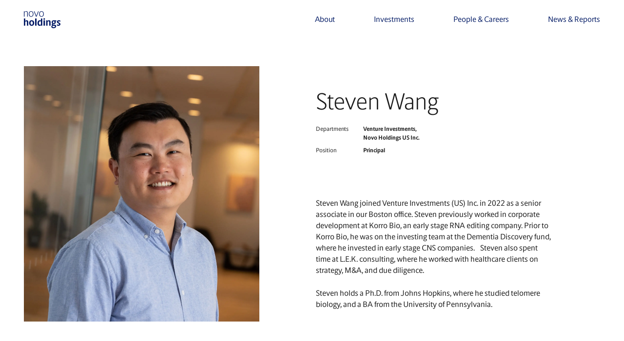

--- FILE ---
content_type: text/html; charset=utf-8
request_url: https://novoholdings.dk/people/steven-wang
body_size: 11775
content:
<!DOCTYPE html><html lang="en" class="__className_7201b8"><head><meta charSet="utf-8"/><meta name="viewport" content="width=device-width, initial-scale=1"/><link rel="stylesheet" href="/_next/static/css/612e3aa7a1f3cf80.css" data-precedence="next"/><link rel="stylesheet" href="/_next/static/css/83dea0c1936dea60.css" data-precedence="next"/><link rel="stylesheet" href="/_next/static/css/05518d296218f74a.css" data-precedence="next"/><link rel="stylesheet" href="/_next/static/css/912a7313715366ad.css" data-precedence="next"/><link rel="stylesheet" href="/_next/static/css/a69a0c0beb0dd4ca.css" data-precedence="next"/><link rel="preload" as="script" fetchPriority="low" href="/_next/static/chunks/webpack-00448314c5160632.js"/><script src="/_next/static/chunks/4bd1b696-f785427dddbba9fb.js" async=""></script><script src="/_next/static/chunks/1255-9494d7e861e97d68.js" async=""></script><script src="/_next/static/chunks/main-app-f6791acd07790398.js" async=""></script><script src="/_next/static/chunks/c15bf2b0-1894ff94ed039d0f.js" async=""></script><script src="/_next/static/chunks/2619-3c9e02e22d10480a.js" async=""></script><script src="/_next/static/chunks/1666-19ffa4e632c7b6ca.js" async=""></script><script src="/_next/static/chunks/2068-1aa10f463ba25304.js" async=""></script><script src="/_next/static/chunks/1152-6e6b68dbc0530529.js" async=""></script><script src="/_next/static/chunks/app/layout-687bff3d579717a5.js" async=""></script><script src="/_next/static/chunks/5471-1fd8c47a20324de1.js" async=""></script><script src="/_next/static/chunks/app/people/%5Bslug%5D/page-a1b53078f60ded1f.js" async=""></script><meta name="next-size-adjust" content=""/><script src="/_next/static/chunks/polyfills-42372ed130431b0a.js" noModule=""></script></head><body class="antialiased"><div hidden=""><!--$?--><template id="B:0"></template><!--/$--></div><div><div class=" fixed top-[92px] z-[42] transition-all w-full" style="height:0;background-color:#FFF"></div><nav class="styles_desktop-menu__TpUJx fixed top-0 left-0 z-50 flex flex-col w-full px-sm h-[92px] desktop-menu" style="--bgColor:#FFF;--textColor:#021A65"><div class="grid w-full grid-cols-12 gap-lg"><a class="flex items-center" href="/"><figure><svg xmlns="http://www.w3.org/2000/svg" width="74.69" height="34.85"><path fill="#021A65" d="M0 .23h.96l.22 1.31C1.89.92 3.35-.02 4.96-.02s2.98.88 2.98 3.24v7.96H6.76V3.17c0-1.54-.94-2.21-2.08-2.21-1.22 0-2.7.88-3.49 1.54v8.66H0V.23ZM9.95 5.68c0-3.69 2.06-5.7 4.81-5.7S19.58 2 19.58 5.69s-2.12 5.75-4.82 5.75-4.8-1.93-4.8-5.75m8.45.02c0-2.89-1.57-4.76-3.65-4.76s-3.62 1.87-3.62 4.76c0 2.74 1.33 4.76 3.62 4.76 2.17 0 3.65-2.02 3.65-4.76M20.4.23h1.3l3.67 9.48h.04L29.02.23h1.28l-4.31 10.94h-1.28L20.4.23zM31.14 5.68c0-3.69 2.06-5.7 4.8-5.7S40.76 2 40.76 5.69s-2.12 5.75-4.82 5.75-4.8-1.93-4.8-5.75m8.45.02c0-2.89-1.57-4.76-3.65-4.76s-3.62 1.87-3.62 4.76c0 2.74 1.33 4.76 3.62 4.76 2.17 0 3.65-2.02 3.65-4.76M0 14.9h2.83v4.98c.58-.56 1.74-1.37 3.02-1.37 1.69 0 3.11.94 3.11 3.5v7.7H6.13v-7.53c0-1.01-.58-1.46-1.29-1.46s-1.57.49-2.02.88v8.11H0v-14.8ZM10.74 24.23c0-3.71 2.21-5.73 5.17-5.73s5.19 2.02 5.19 5.71-2.3 5.75-5.19 5.75-5.17-1.93-5.17-5.73m7.53.02c0-2.21-1.01-3.62-2.36-3.62s-2.36 1.39-2.36 3.58.86 3.6 2.36 3.6c1.41 0 2.36-1.5 2.36-3.56M22.95 14.9h2.83v14.8h-2.83zM27.73 24.45c0-3.84 2.23-5.94 4.87-5.94 1.01 0 1.84.34 2.19.56v-4.16h2.83v14.8h-2.53l-.21-.92c-.39.36-1.33 1.18-2.87 1.18-2.19 0-4.27-1.52-4.27-5.51m7.06 2.72v-6.09c-.36-.21-1.01-.45-1.63-.45-1.52 0-2.6 1.52-2.6 3.71 0 2.64 1.31 3.47 2.49 3.47.84 0 1.48-.45 1.74-.64M39.93 16c0-.86.75-1.59 1.63-1.59s1.57.73 1.57 1.59-.73 1.61-1.57 1.61c-.88 0-1.63-.73-1.63-1.61m.21 2.77h2.83v10.94h-2.83V18.77ZM45.53 18.76H48l.21 1.18c.58-.56 1.8-1.44 3.13-1.44 1.74 0 3.15.94 3.15 3.5v7.7h-2.83v-7.55c0-1.01-.6-1.44-1.31-1.44s-1.54.49-1.99.88v8.11h-2.83V18.76ZM55.99 31.78c0-1.09.84-1.93 1.67-2.44-.56-.3-.82-.88-.82-1.5 0-.75.47-1.65 1.29-2.17-.88-.64-1.46-1.72-1.46-3.13 0-2.49 1.89-4.03 4.18-4.03.64 0 1.22.09 1.78.26h3.49v1.99h-1.46v.09c.3.47.49 1.03.49 1.78 0 2.32-1.89 3.82-4.22 3.82-.47 0-.9-.04-1.33-.15-.24.15-.45.49-.45.77 0 .34.26.67.92.67h2.72c2.23 0 3.19 1.24 3.19 3.02 0 2.57-2.29 4.1-5.47 4.1-2.81 0-4.55-1.35-4.55-3.07m7.51-.71c0-.79-.71-1.18-1.91-1.18h-2.34c-.41.24-.86.75-.86 1.41 0 .9.97 1.52 2.47 1.52 1.74 0 2.64-.73 2.64-1.76m-.88-8.51c0-1.11-.67-2.02-1.69-2.02s-1.72.9-1.72 2.06.67 2.02 1.72 2.02 1.69-.9 1.69-2.06M67.36 29.25v-2.19h.92c.62.36 1.48.75 2.23.75s1.46-.32 1.46-1.11c0-1.76-4.57-1.84-4.57-4.91 0-2.1 2.04-3.28 4.05-3.28 1.14 0 2.4.3 2.98.62v2.19h-.92c-.51-.32-1.18-.69-1.93-.69s-1.42.34-1.42 1.05c0 1.8 4.52 1.78 4.52 4.87 0 2.21-2.06 3.41-4.14 3.41-1.09 0-2.66-.37-3.19-.71"></path></svg></figure></a><div class="flex self-center justify-end col-start-4 col-end-13"><ul class="flex"><div class="fixed hidden flex-col justify-between w-full top-[92px] left-0 mb-xxs sub-menu z-50 -mt-7 py-7" style="height:0px"><div class="inline-flex pr-12" style="color:#021A65"><div class="relative flex flex-col mt-sm mx-sm"><div class="styles_desktop-menu__first-level__ndilw relative w-max z-30 block text-4xl font-light cursor-pointer first-level pr-12"><a data-title="About" class="h-12 mb-4 link_link__db9uP" style="color:#021A65" href="/about"><span>About</span></a></div><div class="styles_desktop-menu__first-level__ndilw relative w-max z-30 block text-4xl font-light cursor-pointer first-level pr-12"><a data-title="Novo Group" class="h-12 mb-4 link_link__db9uP" style="color:#021A65" href="/novo-group"><span>Novo Group</span></a></div><div class="styles_desktop-menu__first-level__ndilw relative w-max z-30 block text-4xl font-light cursor-pointer first-level pr-12"><a data-title="Leadership" class="h-12 mb-4 link_link__db9uP" style="color:#021A65" href="/leadership"><span>Leadership</span></a></div><div class="styles_desktop-menu__first-level__ndilw relative w-max z-30 block text-4xl font-light cursor-pointer first-level pr-12"><a data-title="Responsibility" class="h-12 mb-4 link_link__db9uP" style="color:#021A65" href="/responsible-investments"><span>Responsibility</span></a></div><div class="styles_desktop-menu__first-level__ndilw relative w-max z-30 block text-4xl font-light cursor-pointer first-level pr-12"><a data-title="Novo Nordisk Foundation" class="h-12 mb-4 link_link__db9uP" href="https://novonordiskfonden.dk/en" target="_blank" style="color:#021A65"><span>Novo Nordisk Foundation</span></a></div></div></div></div><li class="styles_desktop-menu__item__RzKqE my-7 cursor-pointer font-normal group transition lg:mx-8 xl:mx-10 last:xl:mr-0">About<span class="block h-[1px] transition-all duration-500 max-w-0 group-hover:max-w-full bg-[var(--textColor)]"></span></li><div class="fixed hidden flex-col justify-between w-full top-[92px] left-0 mb-xxs sub-menu z-50 -mt-7 py-7" style="height:0px"><div class="inline-flex pr-12" style="color:#021A65"><div class="relative flex flex-col mt-sm mx-sm"><div class="styles_desktop-menu__first-level__ndilw relative w-max z-30 block text-4xl font-light cursor-pointer first-level pr-12"><a data-title="Investments" class="h-12 mb-4 link_link__db9uP" style="color:#021A65" href="/investments"><span>Investments</span></a></div><div class="styles_desktop-menu__first-level__ndilw relative w-max z-30 block text-4xl font-light cursor-pointer first-level pr-12"><a data-title="Areas" class="h-12 mb-4 link_link__db9uP" style="color:#021A65" href="/investments#investment_areas"><span>Areas</span></a></div><div class="absolute top-0 flex-col hidden h-full pt-2 pr-16 left-full"><span class="relative z-40 mb-8 text-2xl font-light cursor-pointer second-level w-max"><a data-title="Life Science" class="text-2xl link_link__db9uP" style="color:#021A65" href="/investments/life-science"><span>Life Science</span></a></span><div class="absolute top-0 flex-col hidden h-full pt-2 left-full"><span class="z-10 mb-6 font-normal cursor-pointer third-level w-max"><a data-title="Seed Investments" class="text-h3Lg link_link__db9uP" style="color:#021A65" href="/investments/seed-investments"><span>Seed Investments</span></a></span><span class="z-10 mb-6 font-normal cursor-pointer third-level w-max"><a data-title="Venture Investments" class="text-h3Lg link_link__db9uP" style="color:#021A65" href="/investments/venture-investments"><span>Venture Investments</span></a></span><span class="z-10 mb-6 font-normal cursor-pointer third-level w-max"><a data-title="Growth Investments" class="text-h3Lg link_link__db9uP" style="color:#021A65" href="/investments/growth-investments"><span>Growth Investments</span></a></span><span class="z-10 mb-6 font-normal cursor-pointer third-level w-max"><a data-title="Principal Investments" class="text-h3Lg link_link__db9uP" style="color:#021A65" href="/investments/principal-investments"><span>Principal Investments</span></a></span><span class="z-10 mb-6 font-normal cursor-pointer third-level w-max"><a data-title="Planetary Health Investments" class="text-h3Lg link_link__db9uP" style="color:#021A65" href="/investments/planetary-health-investments"><span>Planetary Health Investments</span></a></span></div><span class="relative z-40 mb-8 text-2xl font-light cursor-pointer second-level w-max"><a data-title="Capital Investments" class="text-2xl link_link__db9uP" style="color:#021A65" href="/investments/capital-investments"><span>Capital Investments</span></a></span></div><div class="styles_desktop-menu__first-level__ndilw relative w-max z-30 block text-4xl font-light cursor-pointer first-level pr-12"><a data-title="Strategy" class="h-12 mb-4 link_link__db9uP" style="color:#021A65" href="/investments#investment-strategy"><span>Strategy</span></a></div><div class="styles_desktop-menu__first-level__ndilw relative w-max z-30 block text-4xl font-light cursor-pointer first-level pr-12"><a data-title="Regions" class="h-12 mb-4 link_link__db9uP" style="color:#021A65" href="/investments#regions-navigation"><span>Regions</span></a></div><div class="absolute top-0 flex-col hidden h-full pt-2 pr-16 left-full"><span class="relative z-40 mb-8 text-2xl font-light cursor-pointer second-level w-max"><a data-title="North America" class="text-2xl link_link__db9uP" style="color:#021A65" href="/investment-regions/northamerica"><span>North America</span></a></span><span class="relative z-40 mb-8 text-2xl font-light cursor-pointer second-level w-max"><a data-title="Europe" class="text-2xl link_link__db9uP" style="color:#021A65" href="/investment-regions/europe"><span>Europe</span></a></span><span class="relative z-40 mb-8 text-2xl font-light cursor-pointer second-level w-max"><a data-title="Asia" class="text-2xl link_link__db9uP" style="color:#021A65" href="/investment-regions/asia"><span>Asia</span></a></span></div><div class="styles_desktop-menu__first-level__ndilw relative w-max z-30 block text-4xl font-light cursor-pointer first-level pr-12"><a data-title="Portfolio" class="h-12 mb-4 link_link__db9uP" style="color:#021A65" href="/investments#investment-portfolio"><span>Portfolio</span></a></div></div></div></div><li class="styles_desktop-menu__item__RzKqE my-7 cursor-pointer font-normal group transition lg:mx-8 xl:mx-10 last:xl:mr-0">Investments<span class="block h-[1px] transition-all duration-500 max-w-0 group-hover:max-w-full bg-[var(--textColor)]"></span></li><div class="fixed hidden flex-col justify-between w-full top-[92px] left-0 mb-xxs sub-menu z-50 -mt-7 py-7" style="height:0px"><div class="inline-flex pr-12" style="color:#021A65"><div class="relative flex flex-col mt-sm mx-sm"><div class="styles_desktop-menu__first-level__ndilw relative w-max z-30 block text-4xl font-light cursor-pointer first-level pr-12"><a data-title="People" class="h-12 mb-4 link_link__db9uP" style="color:#021A65" href="/people"><span>People</span></a></div><div class="styles_desktop-menu__first-level__ndilw relative w-max z-30 block text-4xl font-light cursor-pointer first-level pr-12"><a data-title="Careers" class="h-12 mb-4 link_link__db9uP" style="color:#021A65" href="/careers"><span>Careers</span></a></div><div class="absolute top-0 flex-col hidden h-full pt-2 pr-16 left-full"><span class="relative z-40 mb-8 text-2xl font-light cursor-pointer second-level w-max"><a data-title="Open positions" class="text-2xl link_link__db9uP" href="https://apply.workable.com/novoholdings/" target="_blank" style="color:#021A65"><span>Open positions</span></a></span></div></div></div></div><li class="styles_desktop-menu__item__RzKqE my-7 cursor-pointer font-normal group transition lg:mx-8 xl:mx-10 last:xl:mr-0">People &amp; Careers<span class="block h-[1px] transition-all duration-500 max-w-0 group-hover:max-w-full bg-[var(--textColor)]"></span></li><div class="fixed hidden flex-col justify-between w-full top-[92px] left-0 mb-xxs sub-menu z-50 -mt-7 py-7" style="height:0px"><div class="inline-flex pr-12" style="color:#021A65"><div class="relative flex flex-col mt-sm mx-sm"><div class="styles_desktop-menu__first-level__ndilw relative w-max z-30 block text-4xl font-light cursor-pointer first-level pr-12"><a data-title="News &amp; Reports" class="h-12 mb-4 link_link__db9uP" style="color:#021A65" href="/news"><span>News &amp; Reports</span></a></div><div class="styles_desktop-menu__first-level__ndilw relative w-max z-30 block text-4xl font-light cursor-pointer first-level pr-12"><a data-title="Facts &amp; Figures" class="h-12 mb-4 link_link__db9uP" style="color:#021A65" href="/facts-and-figures"><span>Facts &amp; Figures</span></a></div><div class="styles_desktop-menu__first-level__ndilw relative w-max z-30 block text-4xl font-light cursor-pointer first-level pr-12"><a data-title="Media Library" class="h-12 mb-4 link_link__db9uP" style="color:#021A65" href="/media"><span>Media Library</span></a></div><div class="styles_desktop-menu__first-level__ndilw relative w-max z-30 block text-4xl font-light cursor-pointer first-level pr-12"><a data-title="Contact Public Relations" class="h-12 mb-4 link_link__db9uP" target="_self" style="color:#021A65" href="/Contact"><span>Contact Public Relations</span></a></div></div></div></div><li class="styles_desktop-menu__item__RzKqE my-7 cursor-pointer font-normal group transition lg:mx-8 xl:mx-10 last:xl:mr-0">News &amp; Reports<span class="block h-[1px] transition-all duration-500 max-w-0 group-hover:max-w-full bg-[var(--textColor)]"></span></li></ul></div></div></nav></div><div class="relative min-h-screen z-10 bg-white"><section class="relative flex w-full overflow-hidden mt-lg modal-section" style="background:#FFF"><div class="px-xxs md:px-sm big-image-text_big-image-grid__Z9JuU w-full py-lg"><div class="grid grid-cols-4 gap-sm md:grid-cols-12 md:gap-lg"><div class="big-image-text_big-text-e-module__image-container__2L_MV relative col-span-full md:col-start-1 md:col-end-6"><figure class="big-image-text_big-text-e-module__image__m4Qen"><img alt="" loading="lazy" decoding="async" data-nimg="fill" class="absolute w-full object-cover object-center" style="position:absolute;height:100%;width:100%;left:0;top:0;right:0;bottom:0;color:transparent" sizes="100vw" srcSet="/_next/image?url=https%3A%2F%2Fa.storyblok.com%2Ff%2F228216%2F2000x3000%2F1e7d5526c5%2Fsteven-wang.jpg&amp;w=640&amp;q=75 640w, /_next/image?url=https%3A%2F%2Fa.storyblok.com%2Ff%2F228216%2F2000x3000%2F1e7d5526c5%2Fsteven-wang.jpg&amp;w=750&amp;q=75 750w, /_next/image?url=https%3A%2F%2Fa.storyblok.com%2Ff%2F228216%2F2000x3000%2F1e7d5526c5%2Fsteven-wang.jpg&amp;w=828&amp;q=75 828w, /_next/image?url=https%3A%2F%2Fa.storyblok.com%2Ff%2F228216%2F2000x3000%2F1e7d5526c5%2Fsteven-wang.jpg&amp;w=1080&amp;q=75 1080w, /_next/image?url=https%3A%2F%2Fa.storyblok.com%2Ff%2F228216%2F2000x3000%2F1e7d5526c5%2Fsteven-wang.jpg&amp;w=1200&amp;q=75 1200w, /_next/image?url=https%3A%2F%2Fa.storyblok.com%2Ff%2F228216%2F2000x3000%2F1e7d5526c5%2Fsteven-wang.jpg&amp;w=1920&amp;q=75 1920w, /_next/image?url=https%3A%2F%2Fa.storyblok.com%2Ff%2F228216%2F2000x3000%2F1e7d5526c5%2Fsteven-wang.jpg&amp;w=2048&amp;q=75 2048w, /_next/image?url=https%3A%2F%2Fa.storyblok.com%2Ff%2F228216%2F2000x3000%2F1e7d5526c5%2Fsteven-wang.jpg&amp;w=3840&amp;q=75 3840w" src="/_next/image?url=https%3A%2F%2Fa.storyblok.com%2Ff%2F228216%2F2000x3000%2F1e7d5526c5%2Fsteven-wang.jpg&amp;w=3840&amp;q=75"/></figure></div><div class="flex flex-col col-span-full md:col-start-7 md:col-end-12 font-novoApply" style="color:#191919"><h1 class="text-5xl font-light mb-6 mt-3.5 md:mt-12">Steven Wang</h1><div class="flex w-full mb-2 text-xs md:w-3/5"><p class="w-1/4 md:w-1/3">Departments</p><p class="flex flex-col font-bold w:3/4 md:w-2/3"><span>Venture Investments, </span><span>Novo Holdings US Inc.</span></p></div><div class="flex w-full mb-2 text-xs md:w-3/5"><p class="w-1/4 md:w-1/3">Position</p><p class="font-bold w:3/4 md:w-2/3">Principal</p></div><div class="big-image-text_big-text-e-module__text__raN9L mt-4 md:mt-20 text-sm" style="color:#191919"><div class="styles_richtext__vtvls"><p>Steven Wang joined Venture Investments (US) Inc. in 2022 as a senior associate in our Boston office. Steven previously worked in corporate development at Korro Bio, an early stage RNA editing company. Prior to Korro Bio, he was on the investing team at the Dementia Discovery fund, where he invested in early stage CNS companies.  Steven also spent time at L.E.K. consulting, where he worked with healthcare clients on strategy, M&amp;A, and due diligence.</p><p>Steven holds a Ph.D. from Johns Hopkins, where he studied telomere biology, and a BA from the University of Pennsylvania.</p></div></div></div></div></div></section></div><footer class="footer_footer__mQF6i" style="background:#43485C"><div class="mt-auto pt-20 pb-4 md:pb-12 md:pt-40 md:px-6 footer__container" style="color:#FFF"><div class="px-xxs md:px-sm footer__grid"><div class="grid grid-cols-4 gap-sm md:grid-cols-12 md:gap-lg"><h4 class="pb-4 font-thin md:pb-20 xl:pb-48 text-xxl md:text-xxxl font-novoApply col-span-full md:col-span-9">Investing to benefit people and the planet</h4><div class="flex flex-wrap justify-between md:pb-16 col-span-full"><div class="styles_richtext__vtvls footer_footer__detail__Gi2od"><p><strong>Novo Holdings A/S</strong></p><p>Tuborg Havnevej 19</p><p>2900 Hellerup Denmark</p><p>+45 3527 6500 </p><p>Email: <span style="color: #FFFFFF"><a uuid="null" target="null" href="mailto:Info@novoholdings.dk">Info@novoholdings.dk</a></span></p><p>CVR# 24257630</p></div><div class="styles_richtext__vtvls footer_footer__detail__Gi2od"><p><strong>Media Relations</strong></p><p>Christian Mostrup Scheel</p><p>Head of Public Relations</p><p>Email: <span style="color: #FFFFFF"><a uuid="null" target="null" href="mailto:novoholdingsmedia@novo.dk">novoholdingsmedia@novo.dk</a></span></p><p>+45 3067 4805</p></div><div class="styles_richtext__vtvls footer_footer__detail__Gi2od"><p><strong>Novo Holdings US Inc.*</strong></p><p><strong>Boston:</strong></p><p>200 Clarendon Street, Floor 45</p><p>Boston, MA 02116 USA </p><p></p><p><strong>San Francisco: </strong></p><p>One Market Plaza, Floor 17 of the Steuart Tower</p><p>San Francisco, CA 94105 USA</p><p>+1 (415) 552-6686</p><p>Email: <span style="color: #FFFFFF"><a uuid="null" target="null" href="mailto:Info@novoholdings.dk">Info@novoholdings.dk</a></span></p></div><div class="styles_richtext__vtvls footer_footer__detail__Gi2od"><p><strong>Novo Holdings Equity Asia Pte. Ltd.*</strong></p><p><strong>Singapore:</strong><br>#40-01, 6 Battery Road</p><p>Singapore 049909</p><p></p><p><strong>Shanghai:</strong><br>Unit 2101, Level 21, Park Place Office Tower,</p><p>1601 West Nanjing Road, Jing&#039;an District, <br>Shanghai, China, 200040</p><p>Email: <span style="color: #FFFFFF"><a uuid="null" target="null" href="mailto:Info@novoholdings.dk">Info@novoholdings.dk</a></span></p><p></p></div><div class="styles_richtext__vtvls footer_footer__detail__Gi2od"><p><strong><span style="color: inherit">Novo Holdings Equity UK Ltd</span></strong></p><p><span style="color: inherit">Berkeley Square House Suite 4.3</span></p><p><span style="color: inherit">London W1J 6BR</span></p><p>Email: <span style="color: #FFFFFF"><a uuid="null" target="null" href="mailto:Info@novoholdings.dk">Info@novoholdings.dk</a></span></p></div></div><div class="flex flex-col-reverse md:flex-row col-span-full"><div class="md:w-1/2"><div class="flex flex-wrap justify-between pb-4"><a data-title="Privacy notice" class="font-bold text-xxs link_link__db9uP link_link--asset__qPglh w-fit" target="_blank" download="" style="color:#FFF" href="https://assets.novoholdings.dk/f/228216/x/aaff7a5650/nh-privacy-notice_2024.pdf"><span>Privacy notice</span></a><a data-title="Code of Conduct" class="font-bold text-xxs link_link__db9uP link_link--asset__qPglh w-fit" target="_blank" download="" style="color:#FFF" href="https://assets.novoholdings.dk/f/228216/x/94d6b8a4f2/nh-code-of-conduct.pdf"><span>Code of Conduct</span></a><a data-title="Whistleblower" class="font-bold text-xxs link_link__db9uP" href="https://novonordiskfonden.dk/en/whistleblower/" target="_blank" style="color:#FFF"><span>Whistleblower</span></a><a data-title="Articles of association " class="font-bold text-xxs link_link__db9uP link_link--asset__qPglh w-fit" target="_blank" download="" style="color:#FFF" href="https://assets.novoholdings.dk/f/228216/x/1be8643658/articles-of-association.pdf"><span>Articles of association </span></a><a data-title="Policy on data ethics" class="font-bold text-xxs link_link__db9uP link_link--asset__qPglh w-fit" target="_blank" download="" style="color:#FFF" href="https://assets.novoholdings.dk/f/228216/x/c32bf61d38/novoholdings_policy-on-data-ethic.pdf"><span>Policy on data ethics</span></a><a data-title="Electronic invoicing" class="font-bold text-xxs link_link__db9uP link_link--asset__qPglh w-fit" target="_blank" download="" style="color:#FFF" href="https://assets.novoholdings.dk/f/228216/x/bd67573490/nh-elektronisk-fakturering.pdf"><span>Electronic invoicing</span></a><a data-title="Diversity policy" class="font-bold text-xxs link_link__db9uP link_link--asset__qPglh w-fit" target="_blank" download="" style="color:#FFF" href="https://assets.novoholdings.dk/f/228216/x/967f9754a9/diversity-policy-for-novo-holdings.pdf"><span>Diversity policy</span></a></div><div class="styles_richtext__vtvls footer_footer__legal__hHXMI"><p>*Novo Ventures (US) Inc., Novo Holdings US Inc., comprising Novo Growth and Principal Investments, and Novo Holdings Equity Asia Pte. Ltd. are separate legal entities that provide certain consultancy services to Novo Holdings A/S, mainly within the areas of identifying, analysing and negotiating various investment opportunities among life science and biotech companies in the US as well as certain follow-up activities related thereto, such as board memberships, financial control and reporting efforts.</p></div></div><div class="pb-3 md:pb-0 md:ml-auto"><p class="mb-2 font-bold text-xxs">Follow us</p><div><a data-title="" class="inline-block mr-5 link_link__db9uP" href="https://twitter.com/novoholdings" rel="noreferrer" target="_blank"><figure><svg xmlns="http://www.w3.org/2000/svg" width="24" height="24"><path fill="#FFF" d="M12 0C5.38 0 0 5.37 0 12s5.38 12 12 12 12-5.38 12-12S18.63 0 12 0Zm2.78 18.88-3.75-5.34-4.69 5.34H5.13l5.37-6.11-5.37-7.65h4.09l3.55 5.06 4.45-5.06h1.21l-5.12 5.83 5.57 7.93h-4.1Zm-8-12.86 8.57 12.01h1.87L8.64 6.02H6.78Z"></path></svg></figure></a><a data-title="" class="inline-block mr-5 link_link__db9uP" href="https://www.linkedin.com/company/novo-a-s/" rel="noreferrer" target="_blank"><figure><svg xmlns="http://www.w3.org/2000/svg" width="24.086" height="24.112"><path fill="#FFF" d="M12.81 24.112h-1.509c-.294-.036-.589-.068-.883-.109a11.824 11.824 0 0 1-5.958-2.591 11.875 11.875 0 0 1-4.274-7.253c-.081-.446-.126-.9-.187-1.347V11.3c.076-.526.132-1.056.232-1.578A12.064 12.064 0 0 1 10.871.055a11.45 11.45 0 0 1 7.228 1.583 11.773 11.773 0 0 1 5.943 11.622 11.239 11.239 0 0 1-2.628 6.383 11.868 11.868 0 0 1-7.257 4.277c-.446.087-.898.131-1.347.192ZM10.194 9.4v8.81h2.919v-2.25c0-.988 0-1.977.022-2.965a1.511 1.511 0 0 1 .74-1.246 1.413 1.413 0 0 1 2.2.8 3.951 3.951 0 0 1 .125 1.021c.013 1.467.006 2.934.006 4.4v.242h2.935v-5.025a8.431 8.431 0 0 0-.063-.961 3.15 3.15 0 0 0-2.886-3.006 2.919 2.919 0 0 0-2.952 1.257.756.756 0 0 0-.056.118l-.075-.044V9.4Zm-1.65 8.819c.005-.06.011-.1.011-.136v-8.5c0-.183-.082-.2-.228-.2h-2.5c-.068 0-.136.01-.205.016v8.814ZM7.106 5.136a1.569 1.569 0 0 0-1.6 1.069 1.5 1.5 0 0 0 1 1.9 1.685 1.685 0 0 0 2.153-.953 1.53 1.53 0 0 0-1.552-2.015Z" data-name="Path 1088"></path></svg></figure></a></div></div></div></div></div></div></footer><!--$?--><template id="B:1"></template><!--/$--><noscript><iframe src="https://www.googletagmanager.com/ns.html?id=undefined" height="0" width="0" style="display: none; visibility: hidden;" /></noscript><script>requestAnimationFrame(function(){$RT=performance.now()});</script><script src="/_next/static/chunks/webpack-00448314c5160632.js" id="_R_" async=""></script><script>(self.__next_f=self.__next_f||[]).push([0])</script><script>self.__next_f.push([1,"1:\"$Sreact.fragment\"\n2:I[2010,[\"5592\",\"static/chunks/c15bf2b0-1894ff94ed039d0f.js\",\"2619\",\"static/chunks/2619-3c9e02e22d10480a.js\",\"1666\",\"static/chunks/1666-19ffa4e632c7b6ca.js\",\"2068\",\"static/chunks/2068-1aa10f463ba25304.js\",\"1152\",\"static/chunks/1152-6e6b68dbc0530529.js\",\"7177\",\"static/chunks/app/layout-687bff3d579717a5.js\"],\"default\"]\n3:I[1402,[\"5592\",\"static/chunks/c15bf2b0-1894ff94ed039d0f.js\",\"2619\",\"static/chunks/2619-3c9e02e22d10480a.js\",\"1666\",\"static/chunks/1666-19ffa4e632c7b6ca.js\",\"2068\",\"static/chunks/2068-1aa10f463ba25304.js\",\"1152\",\"static/chunks/1152-6e6b68dbc0530529.js\",\"7177\",\"static/chunks/app/layout-687bff3d579717a5.js\"],\"\"]\n4:I[9766,[],\"\"]\n5:I[8924,[],\"\"]\n6:I[2619,[\"5592\",\"static/chunks/c15bf2b0-1894ff94ed039d0f.js\",\"2619\",\"static/chunks/2619-3c9e02e22d10480a.js\",\"1666\",\"static/chunks/1666-19ffa4e632c7b6ca.js\",\"1152\",\"static/chunks/1152-6e6b68dbc0530529.js\",\"5471\",\"static/chunks/5471-1fd8c47a20324de1.js\",\"360\",\"static/chunks/app/people/%5Bslug%5D/page-a1b53078f60ded1f.js\"],\"\"]\n8:I[4431,[],\"OutletBoundary\"]\na:I[5278,[],\"AsyncMetadataOutlet\"]\nc:I[4431,[],\"ViewportBoundary\"]\ne:I[4431,[],\"MetadataBoundary\"]\nf:\"$Sreact.suspense\"\n11:I[7150,[],\"\"]\n:HL[\"/_next/static/media/323c90fad066c235-s.p.ttf\",\"font\",{\"crossOrigin\":\"\",\"type\":\"font/ttf\"}]\n:HL[\"/_next/static/media/5646a11d42857d5d-s.p.ttf\",\"font\",{\"crossOrigin\":\"\",\"type\":\"font/ttf\"}]\n:HL[\"/_next/static/media/68c5e9166e9c1a07-s.p.ttf\",\"font\",{\"crossOrigin\":\"\",\"type\":\"font/ttf\"}]\n:HL[\"/_next/static/media/7204b020fafb0a3d-s.p.otf\",\"font\",{\"crossOrigin\":\"\",\"type\":\"font/otf\"}]\n:HL[\"/_next/static/media/737be3d1c14bd5d4-s.p.ttf\",\"font\",{\"crossOrigin\":\"\",\"type\":\"font/ttf\"}]\n:HL[\"/_next/static/media/8d06e0694f71664f-s.p.ttf\",\"font\",{\"crossOrigin\":\"\",\"type\":\"font/ttf\"}]\n:HL[\"/_next/static/media/965274cf128420c3-s.p.ttf\",\"font\",{\"crossOrigin\":\"\",\"type\":\"font/ttf\"}]\n:HL[\"/_next/static/media/b17f8be488102a69-s.p.ttf\",\"font\",{\"crossOrigin\":\"\",\"type\":\"font/ttf\"}]\n:HL[\"/_next/static/media/c6a0fe823922711c-s.p.ttf\",\"font\",{\"crossOrigin\":\"\",\"type\":\"font/ttf\"}]\n:HL"])</script><script>self.__next_f.push([1,"[\"/_next/static/media/c7e580ce00fe8e0e-s.p.ttf\",\"font\",{\"crossOrigin\":\"\",\"type\":\"font/ttf\"}]\n:HL[\"/_next/static/media/d84f3da1a1e220e0-s.p.ttf\",\"font\",{\"crossOrigin\":\"\",\"type\":\"font/ttf\"}]\n:HL[\"/_next/static/media/e67a8d4d70455838-s.p.ttf\",\"font\",{\"crossOrigin\":\"\",\"type\":\"font/ttf\"}]\n:HL[\"/_next/static/media/eebf55a0014e4428-s.p.ttf\",\"font\",{\"crossOrigin\":\"\",\"type\":\"font/ttf\"}]\n:HL[\"/_next/static/media/f2e2c6e65cb72f3f-s.p.ttf\",\"font\",{\"crossOrigin\":\"\",\"type\":\"font/ttf\"}]\n:HL[\"/_next/static/css/612e3aa7a1f3cf80.css\",\"style\"]\n:HL[\"/_next/static/css/83dea0c1936dea60.css\",\"style\"]\n:HL[\"/_next/static/css/05518d296218f74a.css\",\"style\"]\n:HL[\"/_next/static/css/912a7313715366ad.css\",\"style\"]\n:HL[\"/_next/static/css/a69a0c0beb0dd4ca.css\",\"style\"]\n"])</script><script>self.__next_f.push([1,"0:{\"P\":null,\"b\":\"YP7wdt66Xz7GGWlEXmRmK\",\"p\":\"\",\"c\":[\"\",\"people\",\"steven-wang\"],\"i\":false,\"f\":[[[\"\",{\"children\":[\"people\",{\"children\":[[\"slug\",\"steven-wang\",\"d\"],{\"children\":[\"__PAGE__\",{}]}]}]},\"$undefined\",\"$undefined\",true],[\"\",[\"$\",\"$1\",\"c\",{\"children\":[[[\"$\",\"link\",\"0\",{\"rel\":\"stylesheet\",\"href\":\"/_next/static/css/612e3aa7a1f3cf80.css\",\"precedence\":\"next\",\"crossOrigin\":\"$undefined\",\"nonce\":\"$undefined\"}],[\"$\",\"link\",\"1\",{\"rel\":\"stylesheet\",\"href\":\"/_next/static/css/83dea0c1936dea60.css\",\"precedence\":\"next\",\"crossOrigin\":\"$undefined\",\"nonce\":\"$undefined\"}],[\"$\",\"link\",\"2\",{\"rel\":\"stylesheet\",\"href\":\"/_next/static/css/05518d296218f74a.css\",\"precedence\":\"next\",\"crossOrigin\":\"$undefined\",\"nonce\":\"$undefined\"}],[\"$\",\"link\",\"3\",{\"rel\":\"stylesheet\",\"href\":\"/_next/static/css/912a7313715366ad.css\",\"precedence\":\"next\",\"crossOrigin\":\"$undefined\",\"nonce\":\"$undefined\"}],[\"$\",\"link\",\"4\",{\"rel\":\"stylesheet\",\"href\":\"/_next/static/css/a69a0c0beb0dd4ca.css\",\"precedence\":\"next\",\"crossOrigin\":\"$undefined\",\"nonce\":\"$undefined\"}]],[\"$\",\"$L2\",null,{\"children\":[\"$\",\"html\",null,{\"lang\":\"en\",\"className\":\"__className_7201b8\",\"children\":[[\"$\",\"head\",null,{\"children\":[\"$\",\"$L3\",null,{\"id\":\"google-tag-manager\",\"strategy\":\"afterInteractive\",\"children\":\"\\n\\t\\t\\t\\t\\t\\t(function(w,d,s,l,i){w[l]=w[l]||[];w[l].push({'gtm.start':\\n\\t\\t\\t\\t\\t\\tnew Date().getTime(),event:'gtm.js'});var f=d.getElementsByTagName(s)[0],\\n\\t\\t\\t\\t\\t\\tj=d.createElement(s),dl=l!='dataLayer'?'\u0026l='+l:'';j.async=true;j.src=\\n\\t\\t\\t\\t\\t\\t'https://www.googletagmanager.com/gtm.js?id='+i+dl;f.parentNode.insertBefore(j,f);\\n\\t\\t\\t\\t\\t\\t})(window,document,'script','dataLayer','undefined');\\n\\t\\t\\t\\t\\t\\t\"}]}],[\"$\",\"body\",null,{\"className\":\"antialiased\",\"children\":[[\"$\",\"$L4\",null,{\"parallelRouterKey\":\"children\",\"error\":\"$undefined\",\"errorStyles\":\"$undefined\",\"errorScripts\":\"$undefined\",\"template\":[\"$\",\"$L5\",null,{}],\"templateStyles\":\"$undefined\",\"templateScripts\":\"$undefined\",\"notFound\":[[\"$\",\"section\",null,{\"className\":\"flex items-center justify-center h-screen bg-white text-darkBlue\",\"children\":[\"$\",\"div\",null,{\"className\":\"px-xxs md:px-sm w-full\",\"children\":[\"$\",\"div\",null,{\"className\":\"grid grid-cols-4 gap-sm md:grid-cols-12 md:gap-lg\",\"children\":[\"$\",\"div\",null,{\"className\":\"col-start-1 col-end-5 md:col-end-13\",\"children\":[[\"$\",\"h1\",null,{\"className\":\"text-dark font-novoApply text-h1 text-darkBlue\",\"children\":\"404 Page not found\"}],[\"$\",\"p\",null,{\"className\":\"text-dark font-novoApply text-body pt-4 pb-8 font-semibold text-darkBlue\",\"children\":\"The page you are looking for does not exist.\"}],[\"$\",\"$L6\",null,{\"href\":\"/\",\"className\":\"underline underline-offset-2\",\"children\":\"Return to the homepage\"}]]}]}]}]}],[]],\"forbidden\":\"$undefined\",\"unauthorized\":\"$undefined\"}],[\"$\",\"noscript\",null,{\"dangerouslySetInnerHTML\":{\"__html\":\"\u003ciframe src=\\\"https://www.googletagmanager.com/ns.html?id=undefined\\\" height=\\\"0\\\" width=\\\"0\\\" style=\\\"display: none; visibility: hidden;\\\" /\u003e\"}}]]}]]}]}]]}],{\"children\":[\"people\",[\"$\",\"$1\",\"c\",{\"children\":[null,[\"$\",\"$L4\",null,{\"parallelRouterKey\":\"children\",\"error\":\"$undefined\",\"errorStyles\":\"$undefined\",\"errorScripts\":\"$undefined\",\"template\":[\"$\",\"$L5\",null,{}],\"templateStyles\":\"$undefined\",\"templateScripts\":\"$undefined\",\"notFound\":\"$undefined\",\"forbidden\":\"$undefined\",\"unauthorized\":\"$undefined\"}]]}],{\"children\":[[\"slug\",\"steven-wang\",\"d\"],[\"$\",\"$1\",\"c\",{\"children\":[null,[\"$\",\"$L4\",null,{\"parallelRouterKey\":\"children\",\"error\":\"$undefined\",\"errorStyles\":\"$undefined\",\"errorScripts\":\"$undefined\",\"template\":[\"$\",\"$L5\",null,{}],\"templateStyles\":\"$undefined\",\"templateScripts\":\"$undefined\",\"notFound\":\"$undefined\",\"forbidden\":\"$undefined\",\"unauthorized\":\"$undefined\"}]]}],{\"children\":[\"__PAGE__\",[\"$\",\"$1\",\"c\",{\"children\":[\"$L7\",null,[\"$\",\"$L8\",null,{\"children\":[\"$L9\",[\"$\",\"$La\",null,{\"promise\":\"$@b\"}]]}]]}],{},null,false]},null,false]},null,false]},null,false],[\"$\",\"$1\",\"h\",{\"children\":[null,[[\"$\",\"$Lc\",null,{\"children\":\"$Ld\"}],[\"$\",\"meta\",null,{\"name\":\"next-size-adjust\",\"content\":\"\"}]],[\"$\",\"$Le\",null,{\"children\":[\"$\",\"div\",null,{\"hidden\":true,\"children\":[\"$\",\"$f\",null,{\"fallback\":null,\"children\":\"$L10\"}]}]}]]}],false]],\"m\":\"$undefined\",\"G\":[\"$11\",[]],\"s\":false,\"S\":false}\n"])</script><script>self.__next_f.push([1,"d:[[\"$\",\"meta\",\"0\",{\"charSet\":\"utf-8\"}],[\"$\",\"meta\",\"1\",{\"name\":\"viewport\",\"content\":\"width=device-width, initial-scale=1\"}]]\n9:null\n"])</script><script>self.__next_f.push([1,"12:I[5430,[\"5592\",\"static/chunks/c15bf2b0-1894ff94ed039d0f.js\",\"2619\",\"static/chunks/2619-3c9e02e22d10480a.js\",\"1666\",\"static/chunks/1666-19ffa4e632c7b6ca.js\",\"1152\",\"static/chunks/1152-6e6b68dbc0530529.js\",\"5471\",\"static/chunks/5471-1fd8c47a20324de1.js\",\"360\",\"static/chunks/app/people/%5Bslug%5D/page-a1b53078f60ded1f.js\"],\"default\"]\n"])</script><script>self.__next_f.push([1,"7:[[\"$\",\"$L12\",null,{\"data\":{\"name\":\"Header\",\"created_at\":\"2023-08-22T08:33:08.185Z\",\"published_at\":\"2025-04-02T05:48:50.017Z\",\"updated_at\":\"2025-12-12T12:07:10.304Z\",\"id\":358076268,\"uuid\":\"23144955-1210-49d7-8c1d-56bf9afc0268\",\"content\":{\"_uid\":\"7a056e47-65cb-4ae3-adaa-47788771a1fc\",\"body\":[{\"_uid\":\"3f528b37-e5d9-49d4-92d7-28a2af4d5ac7\",\"logo\":{\"id\":8996360,\"alt\":\"\",\"name\":\"\",\"focus\":\"\",\"title\":\"\",\"filename\":\"https://a.storyblok.com/f/228216/300x140/724c046b59/test.svg\",\"copyright\":\"\",\"fieldtype\":\"asset\",\"is_external_url\":false},\"component\":\"desktop_menu\",\"menu_list\":[{\"nav\":{\"id\":\"48d1c423-a43c-469f-a954-b0b69f79f4d5\",\"url\":\"\",\"linktype\":\"story\",\"fieldtype\":\"multilink\",\"cached_url\":\"about\"},\"_uid\":\"5c0c14f1-3c2d-4c5e-868b-d1ea188876f8\",\"href\":\"/about\",\"heading\":\"About\",\"component\":\"desktop_menu_list\",\"sub_menu_list\":[{\"_uid\":\"cabfc2b1-9d70-4c29-8830-f720d0a6360e\",\"component\":\"sub_menu_item\",\"sub_menu_links\":[{\"_uid\":\"99b43ecf-783c-481d-a5f7-db4079fb82e7\",\"href\":\"/about\",\"heading\":\"About\",\"sub_nav\":{\"id\":\"48d1c423-a43c-469f-a954-b0b69f79f4d5\",\"url\":\"\",\"linktype\":\"story\",\"fieldtype\":\"multilink\",\"cached_url\":\"about\"},\"component\":\"menu_item\",\"sub_sub_menu\":[]},{\"_uid\":\"224ef3ff-a4e9-4ac4-a6a9-dfbce258b1bc\",\"href\":\"/novo-group\",\"heading\":\"Novo Group\",\"sub_nav\":{\"id\":\"f3a7f418-c78b-416b-b1b7-622cca94043e\",\"url\":\"\",\"linktype\":\"story\",\"fieldtype\":\"multilink\",\"cached_url\":\"novo-group/\"},\"component\":\"menu_item\",\"sub_sub_menu\":[]},{\"_uid\":\"3665acd3-2d9b-4e96-9303-829ec025e723\",\"href\":\"\",\"heading\":\"Leadership\",\"sub_nav\":{\"id\":\"c5318371-8207-47e6-b934-bdd505226a33\",\"url\":\"\",\"linktype\":\"story\",\"fieldtype\":\"multilink\",\"cached_url\":\"leadership\"},\"component\":\"menu_item\",\"sub_sub_menu\":[]},{\"_uid\":\"798a6259-6847-48e5-a41c-2fd6c0332893\",\"href\":\"\",\"heading\":\"Responsibility\",\"sub_nav\":{\"id\":\"ba36b129-5ea4-4173-aa6d-d58d45f43b35\",\"url\":\"\",\"anchor\":\"\",\"linktype\":\"story\",\"fieldtype\":\"multilink\",\"cached_url\":\"responsible-investments\"},\"component\":\"menu_item\",\"sub_sub_menu\":[]},{\"_uid\":\"eb36696e-bba2-4b5a-b4f7-4cc73bf90ef0\",\"href\":\"\",\"heading\":\"Novo Nordisk Foundation\",\"sub_nav\":{\"id\":\"\",\"url\":\"https://novonordiskfonden.dk/en\",\"target\":\"_blank\",\"linktype\":\"url\",\"fieldtype\":\"multilink\",\"cached_url\":\"https://novonordiskfonden.dk/en\"},\"component\":\"menu_item\",\"sub_sub_menu\":[]}]}]},{\"nav\":{\"id\":\"c34165c6-b1e8-415b-9c9b-c32fdef5321a\",\"url\":\"\",\"linktype\":\"story\",\"fieldtype\":\"multilink\",\"cached_url\":\"investments/\"},\"_uid\":\"b5f9a381-55d0-4821-8b5b-84dc1f8f633a\",\"href\":\"/investments\",\"heading\":\"Investments\",\"component\":\"desktop_menu_list\",\"sub_menu_list\":[{\"_uid\":\"7bd9f4e3-940e-4c9c-8e85-b9d0864375bd\",\"component\":\"sub_menu_item\",\"sub_menu_links\":[{\"_uid\":\"12c74b56-e6f6-474c-9403-3a8e9e57657e\",\"href\":\"/investments\",\"heading\":\"Investments\",\"sub_nav\":{\"id\":\"c34165c6-b1e8-415b-9c9b-c32fdef5321a\",\"url\":\"\",\"linktype\":\"story\",\"fieldtype\":\"multilink\",\"cached_url\":\"investments/\"},\"component\":\"menu_item\",\"sub_sub_menu\":[]},{\"_uid\":\"3bda55b7-579c-45fb-bb35-b96a3e8b7ee6\",\"href\":\"#investment_areas\",\"heading\":\"Areas\",\"sub_nav\":{\"id\":\"c34165c6-b1e8-415b-9c9b-c32fdef5321a\",\"url\":\"\",\"anchor\":\"investment_areas\",\"linktype\":\"story\",\"fieldtype\":\"multilink\",\"cached_url\":\"investments/\"},\"component\":\"menu_item\",\"sub_sub_menu\":[{\"_uid\":\"ba8a4914-7aa2-48ed-9e16-af12de0ea1fd\",\"component\":\"sub_menu_item\",\"sub_menu_links\":[{\"_uid\":\"18eb3d85-0017-4414-9448-51223e23a515\",\"href\":\"investments/life-science\",\"heading\":\"Life Science\",\"sub_nav\":{\"id\":\"f39facf8-b3f1-47a6-92a2-6afa66d5456c\",\"url\":\"\",\"linktype\":\"story\",\"fieldtype\":\"multilink\",\"cached_url\":\"investments/life-science\"},\"component\":\"menu_item\",\"sub_sub_menu\":[{\"_uid\":\"473dcbd5-250b-418d-bbc8-6a1f793a3814\",\"component\":\"sub_menu_item\",\"sub_menu_links\":[{\"_uid\":\"054e3aa1-b0d3-45aa-bf55-11972a1ba720\",\"href\":\"/seed-investments\",\"heading\":\"Seed Investments\",\"sub_nav\":{\"id\":\"af18d380-707f-4266-8314-a858fc98b152\",\"url\":\"\",\"linktype\":\"story\",\"fieldtype\":\"multilink\",\"cached_url\":\"investments/seed-investments\"},\"component\":\"menu_item\",\"sub_sub_menu\":[]},{\"_uid\":\"fe2d2616-904a-4f77-9cb7-206729ba0821\",\"href\":\"/venture-investments\",\"heading\":\"Venture Investments\",\"sub_nav\":{\"id\":\"e16187c1-f65f-4887-b605-9c4eb8599702\",\"url\":\"\",\"linktype\":\"story\",\"fieldtype\":\"multilink\",\"cached_url\":\"investments/venture-investments\"},\"component\":\"menu_item\",\"sub_sub_menu\":[]},{\"_uid\":\"a0709fb7-9e23-4e49-b852-88bcf906a989\",\"href\":\"/growth-investments\",\"heading\":\"Growth Investments\",\"sub_nav\":{\"id\":\"d6e037de-8b46-4b62-95bd-0debb6ab240c\",\"url\":\"\",\"linktype\":\"story\",\"fieldtype\":\"multilink\",\"cached_url\":\"investments/growth-investments\"},\"component\":\"menu_item\",\"sub_sub_menu\":[]},{\"_uid\":\"f58dd524-ee43-48c4-ac51-165b2913f12b\",\"href\":\"/principal -investments\",\"heading\":\"Principal Investments\",\"sub_nav\":{\"id\":\"03e3310b-633a-4874-9c91-d1b835bf4656\",\"url\":\"\",\"linktype\":\"story\",\"fieldtype\":\"multilink\",\"cached_url\":\"investments/principal-investments\"},\"component\":\"menu_item\",\"sub_sub_menu\":[]},{\"_uid\":\"a8d5f779-1f04-4b38-8fbc-87e29f7d7846\",\"href\":\"/planetary-health-investments\",\"heading\":\"Planetary Health Investments\",\"sub_nav\":{\"id\":\"9ff5f127-d9af-4714-aa7b-7f1d617dace2\",\"url\":\"\",\"linktype\":\"story\",\"fieldtype\":\"multilink\",\"cached_url\":\"investments/planetary-health-investments\"},\"component\":\"menu_item\",\"sub_sub_menu\":[]}]}]},{\"_uid\":\"e2e953c1-2d9c-43b0-acdc-511df58c7684\",\"href\":\"/capital-investments\",\"heading\":\"Capital Investments\",\"sub_nav\":{\"id\":\"b0072ac3-d324-4114-b7dc-90eb5d403205\",\"url\":\"\",\"linktype\":\"story\",\"fieldtype\":\"multilink\",\"cached_url\":\"investments/capital-investments\"},\"component\":\"menu_item\",\"sub_sub_menu\":[]}]}]},{\"_uid\":\"8bc17971-ad97-45a6-abed-61a022be6907\",\"href\":\"\",\"heading\":\"Strategy\",\"sub_nav\":{\"id\":\"c34165c6-b1e8-415b-9c9b-c32fdef5321a\",\"url\":\"\",\"anchor\":\"investment-strategy\",\"linktype\":\"story\",\"fieldtype\":\"multilink\",\"cached_url\":\"investments/\"},\"component\":\"menu_item\",\"sub_sub_menu\":[]},{\"_uid\":\"0dde9950-c623-4ea1-b32c-ab64d2bf2dff\",\"href\":\"\",\"heading\":\"Regions\",\"sub_nav\":{\"id\":\"c34165c6-b1e8-415b-9c9b-c32fdef5321a\",\"url\":\"\",\"anchor\":\"regions-navigation\",\"linktype\":\"story\",\"fieldtype\":\"multilink\",\"cached_url\":\"investments/\"},\"component\":\"menu_item\",\"sub_sub_menu\":[{\"_uid\":\"32642cf0-5fd6-4ce8-b998-3def96ea8eca\",\"body\":{\"type\":\"doc\",\"content\":[{\"type\":\"paragraph\"}]},\"component\":\"sub_menu_item\",\"sub_menu_links\":[{\"_uid\":\"c9d6aef3-aeaa-4560-9aaf-bd727caf220a\",\"href\":\"\",\"heading\":\"North America\",\"sub_nav\":{\"id\":\"b16c4199-97a2-4d5b-b23e-6dd711a93145\",\"url\":\"\",\"linktype\":\"story\",\"fieldtype\":\"multilink\",\"cached_url\":\"investment-regions/northamerica\"},\"component\":\"menu_item\",\"sub_sub_menu\":[]},{\"_uid\":\"55d33ba5-6d75-4b52-94d0-998c78740860\",\"href\":\"\",\"heading\":\"Europe\",\"sub_nav\":{\"id\":\"e7612d73-468e-4ee1-9101-d66815dd91dc\",\"url\":\"\",\"linktype\":\"story\",\"fieldtype\":\"multilink\",\"cached_url\":\"investment-regions/europe\"},\"component\":\"menu_item\",\"sub_sub_menu\":[]},{\"_uid\":\"2dcb6a42-0430-41ab-8997-ddb8e7d28512\",\"href\":\"\",\"heading\":\"Asia\",\"sub_nav\":{\"id\":\"08d94661-d1fc-4f24-a4bb-abd5647404d7\",\"url\":\"\",\"linktype\":\"story\",\"fieldtype\":\"multilink\",\"cached_url\":\"investment-regions/asia\"},\"component\":\"menu_item\",\"sub_sub_menu\":[]}]}]},{\"_uid\":\"09a6a595-d237-42b9-b920-988f92f4cac8\",\"href\":\"\",\"heading\":\"Portfolio\",\"sub_nav\":{\"id\":\"c34165c6-b1e8-415b-9c9b-c32fdef5321a\",\"url\":\"\",\"anchor\":\"investment-portfolio\",\"linktype\":\"story\",\"fieldtype\":\"multilink\",\"cached_url\":\"investments/\"},\"component\":\"menu_item\",\"sub_sub_menu\":[]}]}]},{\"nav\":{\"id\":\"e63da639-4019-4df5-a810-75dcf0ddaa35\",\"url\":\"\",\"linktype\":\"story\",\"fieldtype\":\"multilink\",\"cached_url\":\"people/\"},\"_uid\":\"d27ca56d-f842-4d00-899c-82b892a9ef4a\",\"href\":\"/people\",\"heading\":\"People \u0026 Careers\",\"component\":\"desktop_menu_list\",\"sub_menu_list\":[{\"_uid\":\"f3cd3c1c-1fa8-4da0-940e-a6e52479772a\",\"component\":\"sub_menu_item\",\"sub_menu_links\":[{\"_uid\":\"182b90be-a60c-4837-8772-fd94d597cda7\",\"href\":\"\",\"heading\":\"People\",\"sub_nav\":{\"id\":\"e63da639-4019-4df5-a810-75dcf0ddaa35\",\"url\":\"\",\"linktype\":\"story\",\"fieldtype\":\"multilink\",\"cached_url\":\"people/\"},\"component\":\"menu_item\",\"sub_sub_menu\":[]},{\"_uid\":\"3a72c986-190b-43c0-93c5-e7dba78df73c\",\"href\":\"\",\"heading\":\"Careers\",\"sub_nav\":{\"id\":\"b126d0bb-d2aa-4c40-9ae2-c257ef907a77\",\"url\":\"\",\"linktype\":\"story\",\"fieldtype\":\"multilink\",\"cached_url\":\"careers\"},\"component\":\"menu_item\",\"sub_sub_menu\":[{\"_uid\":\"5cad1d26-eba6-4985-aac9-43b459d114a3\",\"component\":\"sub_menu_item\",\"sub_menu_links\":[{\"_uid\":\"e8df1e32-0928-4928-b158-b80b529031c0\",\"href\":\"\",\"heading\":\"Open positions\",\"sub_nav\":{\"id\":\"\",\"url\":\"https://apply.workable.com/novoholdings/\",\"target\":\"_blank\",\"linktype\":\"url\",\"fieldtype\":\"multilink\",\"cached_url\":\"https://apply.workable.com/novoholdings/\"},\"component\":\"menu_item\",\"sub_sub_menu\":[]}]}]}]}]},{\"nav\":{\"id\":\"0d102bc8-55cf-405a-a2f4-3705649c37bc\",\"url\":\"\",\"linktype\":\"story\",\"fieldtype\":\"multilink\",\"cached_url\":\"news/\"},\"_uid\":\"89f5723e-4400-4b31-b691-70abbdf128a2\",\"href\":\"/news\",\"heading\":\"News \u0026 Reports\",\"component\":\"desktop_menu_list\",\"sub_menu_list\":[{\"_uid\":\"3ee77e8e-ce1a-4d77-87dd-b318b42d7c36\",\"body\":{\"type\":\"doc\",\"content\":[{\"type\":\"paragraph\"}]},\"component\":\"sub_menu_item\",\"sub_menu_links\":[{\"_uid\":\"fd5e3d40-f1bf-48e8-88ef-1f1b59efd2e9\",\"href\":\"\",\"heading\":\"News \u0026 Reports\",\"sub_nav\":{\"id\":\"0d102bc8-55cf-405a-a2f4-3705649c37bc\",\"url\":\"\",\"linktype\":\"story\",\"fieldtype\":\"multilink\",\"cached_url\":\"news/\"},\"component\":\"menu_item\",\"sub_sub_menu\":[]},{\"_uid\":\"3c6f0f92-5caa-49b5-a7b6-ca6eab8e954d\",\"href\":\"\",\"heading\":\"Facts \u0026 Figures\",\"sub_nav\":{\"id\":\"4cbcb5c8-26ba-4102-8ba8-6d13f775d3d9\",\"url\":\"\",\"linktype\":\"story\",\"fieldtype\":\"multilink\",\"cached_url\":\"facts-and-figures\"},\"component\":\"menu_item\",\"sub_sub_menu\":[]},{\"_uid\":\"306fe783-f8e7-4a90-99de-8d91f304706f\",\"href\":\"\",\"heading\":\"Media Library\",\"sub_nav\":{\"id\":\"65b666a8-f199-44c6-878e-0811f210b6d2\",\"url\":\"\",\"anchor\":\"\",\"linktype\":\"story\",\"fieldtype\":\"multilink\",\"cached_url\":\"media/\"},\"component\":\"menu_item\",\"sub_sub_menu\":[]},{\"_uid\":\"ba0740c0-8270-4ec1-9f1b-b5e0fa408b91\",\"href\":\"\",\"heading\":\"Contact Public Relations\",\"sub_nav\":{\"id\":\"aae2efd9-8b8f-426a-8b3f-e2e8010d83c6\",\"url\":\"\",\"anchor\":\"\",\"target\":\"_self\",\"linktype\":\"story\",\"fieldtype\":\"multilink\",\"cached_url\":\"Contact\"},\"component\":\"menu_item\",\"sub_sub_menu\":[]}]}]}]}],\"data\":[],\"metatags\":{\"_uid\":\"a21d8a56-578f-44e6-a844-3eae12f9d73a\",\"title\":\"\",\"plugin\":\"seo_metatags\",\"og_image\":\"\",\"og_title\":\"\",\"description\":\"\",\"twitter_image\":\"\",\"twitter_title\":\"\",\"og_description\":\"\",\"twitter_description\":\"\"},\"component\":\"page\"},\"slug\":\"header\",\"full_slug\":\"header\",\"sort_by_date\":null,\"position\":240,\"tag_list\":[],\"is_startpage\":false,\"parent_id\":0,\"meta_data\":null,\"group_id\":\"1e00dae1-6573-41c9-9346-f48238b56bf4\",\"first_published_at\":\"2023-08-18T13:14:36.571Z\",\"release_id\":null,\"lang\":\"default\",\"path\":null,\"alternates\":[],\"default_full_slug\":null,\"translated_slugs\":null}}],\"$L13\",\"$L14\"]\n"])</script><script>self.__next_f.push([1,"15:I[3654,[\"5592\",\"static/chunks/c15bf2b0-1894ff94ed039d0f.js\",\"2619\",\"static/chunks/2619-3c9e02e22d10480a.js\",\"1666\",\"static/chunks/1666-19ffa4e632c7b6ca.js\",\"1152\",\"static/chunks/1152-6e6b68dbc0530529.js\",\"5471\",\"static/chunks/5471-1fd8c47a20324de1.js\",\"360\",\"static/chunks/app/people/%5Bslug%5D/page-a1b53078f60ded1f.js\"],\"default\"]\n16:I[497,[\"5592\",\"static/chunks/c15bf2b0-1894ff94ed039d0f.js\",\"2619\",\"static/chunks/2619-3c9e02e22d10480a.js\",\"1666\",\"static/chunks/1666-19ffa4e632c7b6ca.js\",\"1152\",\"static/chunks/1152-6e6b68dbc0530529.js\",\"5471\",\"static/chunks/5471-1fd8c47a20324de1.js\",\"360\",\"static/chunks/app/people/%5Bslug%5D/page-a1b53078f60ded1f.js\"],\"default\"]\n"])</script><script>self.__next_f.push([1,"13:[\"$\",\"div\",null,{\"className\":\"relative min-h-screen z-10 bg-white\",\"children\":[\"$\",\"section\",null,{\"className\":\"relative flex w-full overflow-hidden mt-lg modal-section\",\"style\":{\"background\":\"#FFF\"},\"children\":[\"$\",\"div\",null,{\"className\":\"px-xxs md:px-sm big-image-text_big-image-grid__Z9JuU w-full py-lg\",\"children\":[\"$\",\"div\",null,{\"className\":\"grid grid-cols-4 gap-sm md:grid-cols-12 md:gap-lg\",\"children\":[[\"$\",\"div\",null,{\"className\":\"big-image-text_big-text-e-module__image-container__2L_MV relative col-span-full md:col-start-1 md:col-end-6\",\"children\":[\"$\",\"figure\",null,{\"className\":\"big-image-text_big-text-e-module__image__m4Qen\",\"children\":[\"$\",\"$L15\",null,{\"className\":\"object-cover object-center\",\"alt\":\"\",\"media\":{\"id\":18774075,\"alt\":\"\",\"name\":\"\",\"focus\":\"\",\"title\":\"\",\"source\":\"\",\"filename\":\"https://a.storyblok.com/f/228216/2000x3000/1e7d5526c5/steven-wang.jpg\",\"copyright\":\"\",\"fieldtype\":\"asset\",\"meta_data\":{},\"is_external_url\":false}}]}]}],[\"$\",\"div\",null,{\"className\":\"flex flex-col col-span-full md:col-start-7 md:col-end-12 font-novoApply\",\"style\":{\"color\":\"#191919\"},\"children\":[[\"$\",\"h1\",null,{\"className\":\"text-5xl font-light mb-6 mt-3.5 md:mt-12\",\"children\":\"Steven Wang\"}],[\"$\",\"div\",null,{\"className\":\"flex w-full mb-2 text-xs md:w-3/5\",\"children\":[[\"$\",\"p\",null,{\"className\":\"w-1/4 md:w-1/3\",\"children\":\"Departments\"}],[\"$\",\"p\",null,{\"className\":\"flex flex-col font-bold w:3/4 md:w-2/3\",\"children\":[[\"$\",\"span\",\"department-0\",{\"children\":\"Venture Investments, \"}],[\"$\",\"span\",\"department-1\",{\"children\":\"Novo Holdings US Inc.\"}]]}]]}],[\"$\",\"div\",null,{\"className\":\"flex w-full mb-2 text-xs md:w-3/5\",\"children\":[[\"$\",\"p\",null,{\"className\":\"w-1/4 md:w-1/3\",\"children\":\"Position\"}],[\"$\",\"p\",null,{\"className\":\"font-bold w:3/4 md:w-2/3\",\"children\":\"Principal\"}]]}],[\"$\",\"div\",null,{\"className\":\"big-image-text_big-text-e-module__text__raN9L mt-4 md:mt-20 text-sm\",\"style\":{\"color\":\"#191919\"},\"children\":[\"$\",\"div\",null,{\"className\":\"styles_richtext__vtvls\",\"dangerouslySetInnerHTML\":{\"__html\":\"\u003cp\u003eSteven Wang joined Venture Investments (US) Inc. in 2022 as a senior associate in our Boston office. Steven previously worked in corporate development at Korro Bio, an early stage RNA editing company. Prior to Korro Bio, he was on the investing team at the Dementia Discovery fund, where he invested in early stage CNS companies.  Steven also spent time at L.E.K. consulting, where he worked with healthcare clients on strategy, M\u0026amp;A, and due diligence.\u003c/p\u003e\u003cp\u003eSteven holds a Ph.D. from Johns Hopkins, where he studied telomere biology, and a BA from the University of Pennsylvania.\u003c/p\u003e\"}}]}]]}],false]}]}]}]}]\n"])</script><script>self.__next_f.push([1,"14:[\"$\",\"$L16\",null,{\"data\":{\"name\":\"Footer\",\"created_at\":\"2023-05-12T11:23:02.076Z\",\"published_at\":\"2025-09-22T16:53:35.258Z\",\"updated_at\":\"2025-12-12T12:07:31.402Z\",\"id\":306903761,\"uuid\":\"4348f8c3-6545-410a-9493-ad569e622c1c\",\"content\":{\"_uid\":\"33b4e93b-14e2-4fa8-ac82-e3df12261bf6\",\"legal\":{\"type\":\"doc\",\"content\":[{\"type\":\"paragraph\",\"content\":[{\"text\":\"*Novo Ventures (US) Inc., Novo Holdings US Inc., comprising Novo Growth and Principal Investments, and Novo Holdings Equity Asia Pte. Ltd. are separate legal entities that provide certain consultancy services to Novo Holdings A/S, mainly within the areas of identifying, analysing and negotiating various investment opportunities among life science and biotech companies in the US as well as certain follow-up activities related thereto, such as board memberships, financial control and reporting efforts.\",\"type\":\"text\"}]}]},\"title\":\"Investing to benefit people and the planet\",\"details\":[{\"_uid\":\"fc1a8260-22a0-46d3-b90b-5a579c09c405\",\"detail\":{\"type\":\"doc\",\"content\":[{\"type\":\"paragraph\",\"content\":[{\"text\":\"Novo Holdings A/S\",\"type\":\"text\",\"marks\":[{\"type\":\"bold\"}]}]},{\"type\":\"paragraph\",\"content\":[{\"text\":\"Tuborg Havnevej 19\",\"type\":\"text\"}]},{\"type\":\"paragraph\",\"content\":[{\"text\":\"2900 Hellerup Denmark\",\"type\":\"text\"}]},{\"type\":\"paragraph\",\"content\":[{\"text\":\"+45 3527 6500 \",\"type\":\"text\"}]},{\"type\":\"paragraph\",\"content\":[{\"text\":\"Email: \",\"type\":\"text\"},{\"text\":\"Info@novoholdings.dk\",\"type\":\"text\",\"marks\":[{\"type\":\"link\",\"attrs\":{\"href\":\"mailto:Info@novoholdings.dk\",\"uuid\":null,\"anchor\":null,\"target\":null,\"linktype\":\"url\"}},{\"type\":\"textStyle\",\"attrs\":{\"color\":\"#FFFFFF\"}}]}]},{\"type\":\"paragraph\",\"content\":[{\"text\":\"CVR# 24257630\",\"type\":\"text\"}]}]},\"component\":\"footer_detail\"},{\"_uid\":\"0d57090e-1d6a-4e99-bef6-119714bdda27\",\"detail\":{\"type\":\"doc\",\"content\":[{\"type\":\"paragraph\",\"content\":[{\"text\":\"Media Relations\",\"type\":\"text\",\"marks\":[{\"type\":\"bold\"}]}]},{\"type\":\"paragraph\",\"content\":[{\"text\":\"Christian Mostrup Scheel\",\"type\":\"text\"}]},{\"type\":\"paragraph\",\"content\":[{\"text\":\"Head of Public Relations\",\"type\":\"text\"}]},{\"type\":\"paragraph\",\"content\":[{\"text\":\"Email: \",\"type\":\"text\"},{\"text\":\"novoholdingsmedia@novo.dk\",\"type\":\"text\",\"marks\":[{\"type\":\"link\",\"attrs\":{\"href\":\"mailto:novoholdingsmedia@novo.dk\",\"uuid\":null,\"anchor\":null,\"target\":null,\"linktype\":\"url\"}},{\"type\":\"textStyle\",\"attrs\":{\"color\":\"#FFFFFF\"}}]}]},{\"type\":\"paragraph\",\"content\":[{\"text\":\"+45 3067 4805\",\"type\":\"text\"}]}]},\"component\":\"footer_detail\"},{\"_uid\":\"ff5dd1b8-4583-4afe-b437-4d0f0f261dd5\",\"detail\":{\"type\":\"doc\",\"content\":[{\"type\":\"paragraph\",\"content\":[{\"text\":\"Novo Holdings US Inc.*\",\"type\":\"text\",\"marks\":[{\"type\":\"bold\"}]}]},{\"type\":\"paragraph\",\"content\":[{\"text\":\"Boston:\",\"type\":\"text\",\"marks\":[{\"type\":\"bold\"}]}]},{\"type\":\"paragraph\",\"content\":[{\"text\":\"200 Clarendon Street, Floor 45\",\"type\":\"text\"}]},{\"type\":\"paragraph\",\"content\":[{\"text\":\"Boston, MA 02116 USA \",\"type\":\"text\"}]},{\"type\":\"paragraph\"},{\"type\":\"paragraph\",\"content\":[{\"text\":\"San Francisco: \",\"type\":\"text\",\"marks\":[{\"type\":\"bold\"}]}]},{\"type\":\"paragraph\",\"content\":[{\"text\":\"One Market Plaza, Floor 17 of the Steuart Tower\",\"type\":\"text\"}]},{\"type\":\"paragraph\",\"content\":[{\"text\":\"San Francisco, CA 94105 USA\",\"type\":\"text\"}]},{\"type\":\"paragraph\",\"content\":[{\"text\":\"+1 (415) 552-6686\",\"type\":\"text\"}]},{\"type\":\"paragraph\",\"content\":[{\"text\":\"Email: \",\"type\":\"text\"},{\"text\":\"Info@novoholdings.dk\",\"type\":\"text\",\"marks\":[{\"type\":\"link\",\"attrs\":{\"href\":\"mailto:Info@novoholdings.dk\",\"uuid\":null,\"anchor\":null,\"target\":null,\"linktype\":\"url\"}},{\"type\":\"textStyle\",\"attrs\":{\"color\":\"#FFFFFF\"}}]}]}]},\"component\":\"footer_detail\"},{\"_uid\":\"70a0d690-c992-4451-a8e0-d20318aaa26c\",\"detail\":{\"type\":\"doc\",\"content\":[{\"type\":\"paragraph\",\"attrs\":{\"textAlign\":null},\"content\":[{\"text\":\"Novo Holdings Equity Asia Pte. Ltd.*\",\"type\":\"text\",\"marks\":[{\"type\":\"bold\"}]}]},{\"type\":\"paragraph\",\"attrs\":{\"textAlign\":null},\"content\":[{\"text\":\"Singapore:\",\"type\":\"text\",\"marks\":[{\"type\":\"bold\"}]},{\"type\":\"hard_break\"},{\"text\":\"#40-01, 6 Battery Road\",\"type\":\"text\"}]},{\"type\":\"paragraph\",\"attrs\":{\"textAlign\":null},\"content\":[{\"text\":\"Singapore 049909\",\"type\":\"text\"}]},{\"type\":\"paragraph\",\"attrs\":{\"textAlign\":null}},{\"type\":\"paragraph\",\"attrs\":{\"textAlign\":null},\"content\":[{\"text\":\"Shanghai:\",\"type\":\"text\",\"marks\":[{\"type\":\"bold\"}]},{\"type\":\"hard_break\"},{\"text\":\"Unit 2101, Level 21, Park Place Office Tower,\",\"type\":\"text\"}]},{\"type\":\"paragraph\",\"attrs\":{\"textAlign\":null},\"content\":[{\"text\":\"1601 West Nanjing Road, Jing'an District, \",\"type\":\"text\"},{\"type\":\"hard_break\"},{\"text\":\"Shanghai, China, 200040\",\"type\":\"text\"}]},{\"type\":\"paragraph\",\"attrs\":{\"textAlign\":null},\"content\":[{\"text\":\"Email: \",\"type\":\"text\"},{\"text\":\"Info@novoholdings.dk\",\"type\":\"text\",\"marks\":[{\"type\":\"link\",\"attrs\":{\"href\":\"mailto:Info@novoholdings.dk\",\"uuid\":null,\"anchor\":null,\"target\":null,\"linktype\":\"url\"}},{\"type\":\"textStyle\",\"attrs\":{\"color\":\"#FFFFFF\"}}]}]},{\"type\":\"paragraph\",\"attrs\":{\"textAlign\":null}}]},\"component\":\"footer_detail\"},{\"_uid\":\"c5a2e742-2163-4744-96fc-2e3cc4494bdf\",\"detail\":{\"type\":\"doc\",\"content\":[{\"type\":\"paragraph\",\"attrs\":{\"textAlign\":null},\"content\":[{\"text\":\"Novo Holdings Equity UK Ltd\",\"type\":\"text\",\"marks\":[{\"type\":\"textStyle\",\"attrs\":{\"color\":\"inherit\"}},{\"type\":\"bold\"}]}]},{\"type\":\"paragraph\",\"attrs\":{\"textAlign\":null},\"content\":[{\"text\":\"Berkeley Square House Suite 4.3\",\"type\":\"text\",\"marks\":[{\"type\":\"textStyle\",\"attrs\":{\"color\":\"inherit\"}}]}]},{\"type\":\"paragraph\",\"attrs\":{\"textAlign\":null},\"content\":[{\"text\":\"London W1J 6BR\",\"type\":\"text\",\"marks\":[{\"type\":\"textStyle\",\"attrs\":{\"color\":\"inherit\"}}]}]},{\"type\":\"paragraph\",\"attrs\":{\"textAlign\":null},\"content\":[{\"text\":\"Email: \",\"type\":\"text\"},{\"text\":\"Info@novoholdings.dk\",\"type\":\"text\",\"marks\":[{\"type\":\"link\",\"attrs\":{\"href\":\"mailto:Info@novoholdings.dk\",\"uuid\":null,\"anchor\":null,\"target\":null,\"linktype\":\"url\"}},{\"type\":\"textStyle\",\"attrs\":{\"color\":\"#FFFFFF\"}}]}]}]},\"component\":\"footer_detail\"}],\"component\":\"footer\",\"legal_links\":[{\"_uid\":\"8d3a23a7-3b73-40fd-83e0-d2d46dedaae9\",\"link\":{\"id\":\"\",\"url\":\"https://a.storyblok.com/f/228216/x/aaff7a5650/nh-privacy-notice_2024.pdf\",\"target\":\"_blank\",\"linktype\":\"asset\",\"fieldtype\":\"multilink\",\"cached_url\":\"https://a.storyblok.com/f/228216/x/aaff7a5650/nh-privacy-notice_2024.pdf\"},\"title\":\"Privacy notice\",\"component\":\"footer_link\"},{\"_uid\":\"6111a87e-d34d-4c38-a7bc-def633c1ef72\",\"link\":{\"id\":\"\",\"url\":\"https://a.storyblok.com/f/228216/x/94d6b8a4f2/nh-code-of-conduct.pdf\",\"target\":\"_blank\",\"linktype\":\"asset\",\"fieldtype\":\"multilink\",\"cached_url\":\"https://a.storyblok.com/f/228216/x/94d6b8a4f2/nh-code-of-conduct.pdf\"},\"title\":\"Code of Conduct\",\"component\":\"footer_link\"},{\"_uid\":\"e031c0d9-b70a-4edf-8f11-3baa2c76bd7f\",\"link\":{\"id\":\"\",\"url\":\"https://novonordiskfonden.dk/en/whistleblower/\",\"target\":\"_blank\",\"linktype\":\"url\",\"fieldtype\":\"multilink\",\"cached_url\":\"https://novonordiskfonden.dk/en/whistleblower/\"},\"title\":\"Whistleblower\",\"component\":\"footer_link\"},{\"_uid\":\"b7d65d41-a967-4c31-aae4-cede2e098631\",\"link\":{\"id\":\"\",\"url\":\"https://a.storyblok.com/f/228216/x/1be8643658/articles-of-association.pdf\",\"linktype\":\"asset\",\"fieldtype\":\"multilink\",\"cached_url\":\"https://a.storyblok.com/f/228216/x/1be8643658/articles-of-association.pdf\"},\"title\":\"Articles of association \",\"component\":\"footer_link\"},{\"_uid\":\"82090c0e-f1d0-477b-8689-e17d37cebf1f\",\"link\":{\"id\":\"\",\"url\":\"https://a.storyblok.com/f/228216/x/c32bf61d38/novoholdings_policy-on-data-ethic.pdf\",\"target\":\"_blank\",\"linktype\":\"asset\",\"fieldtype\":\"multilink\",\"cached_url\":\"https://a.storyblok.com/f/228216/x/c32bf61d38/novoholdings_policy-on-data-ethic.pdf\"},\"title\":\"Policy on data ethics\",\"component\":\"footer_link\"},{\"_uid\":\"8203bd65-431e-47b1-9d72-05517b5e195a\",\"link\":{\"id\":\"\",\"url\":\"https://a.storyblok.com/f/228216/x/bd67573490/nh-elektronisk-fakturering.pdf\",\"target\":\"_blank\",\"linktype\":\"asset\",\"fieldtype\":\"multilink\",\"cached_url\":\"https://a.storyblok.com/f/228216/x/bd67573490/nh-elektronisk-fakturering.pdf\"},\"title\":\"Electronic invoicing\",\"component\":\"footer_link\"},{\"_uid\":\"36581be1-f88a-4a37-9ae8-7557a23b7b4c\",\"link\":{\"id\":\"\",\"url\":\"https://a.storyblok.com/f/228216/x/967f9754a9/diversity-policy-for-novo-holdings.pdf\",\"target\":\"_blank\",\"linktype\":\"asset\",\"fieldtype\":\"multilink\",\"cached_url\":\"https://a.storyblok.com/f/228216/x/967f9754a9/diversity-policy-for-novo-holdings.pdf\"},\"title\":\"Diversity policy\",\"component\":\"footer_link\"}],\"social_links\":[{\"_uid\":\"f03b1e0b-1778-45c1-a807-6e90d8e4c443\",\"icon\":{\"id\":11854622,\"alt\":\"\",\"name\":\"\",\"focus\":\"\",\"title\":\"\",\"source\":\"\",\"filename\":\"https://a.storyblok.com/f/228216/1200x1227/6b281aa40c/logo.svg\",\"copyright\":\"\",\"fieldtype\":\"asset\",\"meta_data\":{},\"is_external_url\":false},\"link\":{\"id\":\"\",\"url\":\"https://twitter.com/novoholdings\",\"target\":\"_blank\",\"linktype\":\"url\",\"fieldtype\":\"multilink\",\"cached_url\":\"https://twitter.com/novoholdings\"},\"title\":\"X\",\"component\":\"social_link\"},{\"_uid\":\"29dc12c4-b707-4961-976f-0e1ad4c790db\",\"icon\":{\"id\":9214725,\"alt\":\"\",\"name\":\"\",\"focus\":\"\",\"title\":\"\",\"source\":\"\",\"filename\":\"https://a.storyblok.com/f/228216/24x24/49c526ade1/linkedin_icon.svg\",\"copyright\":\"\",\"fieldtype\":\"asset\",\"meta_data\":{},\"is_external_url\":false},\"link\":{\"id\":\"\",\"url\":\"https://www.linkedin.com/company/novo-a-s/\",\"target\":\"_blank\",\"linktype\":\"url\",\"fieldtype\":\"multilink\",\"cached_url\":\"https://www.linkedin.com/company/novo-a-s/\"},\"title\":\"linkedIn\",\"component\":\"social_link\"}],\"social_media_title\":\"Follow us\"},\"slug\":\"footer\",\"full_slug\":\"footer\",\"sort_by_date\":null,\"position\":310,\"tag_list\":[],\"is_startpage\":false,\"parent_id\":null,\"meta_data\":null,\"group_id\":\"dba924aa-766d-4114-8c68-e134bb313ec7\",\"first_published_at\":\"2023-05-12T11:23:15.456Z\",\"release_id\":null,\"lang\":\"default\",\"path\":null,\"alternates\":[],\"default_full_slug\":null,\"translated_slugs\":null}}]\n"])</script><script>self.__next_f.push([1,"b:{\"metadata\":[[\"$\",\"title\",\"0\",{\"children\":\"Novo Holdings\"}],[\"$\",\"meta\",\"1\",{\"name\":\"description\",\"content\":\"Novo Holdings is a world-leading life science investor with a focus on creating long-term value.\"}],[\"$\",\"meta\",\"2\",{\"property\":\"og:title\",\"content\":\"Novo Holdings\"}],[\"$\",\"meta\",\"3\",{\"property\":\"og:description\",\"content\":\"Novo Holdings is a world-leading life science investor with a focus on creating long-term value.\"}],[\"$\",\"meta\",\"4\",{\"property\":\"og:site_name\",\"content\":\"Novo Holdings\"}],[\"$\",\"meta\",\"5\",{\"property\":\"og:type\",\"content\":\"website\"}],[\"$\",\"meta\",\"6\",{\"name\":\"twitter:card\",\"content\":\"summary_large_image\"}],[\"$\",\"meta\",\"7\",{\"name\":\"twitter:title\",\"content\":\"Novo Holdings\"}],[\"$\",\"meta\",\"8\",{\"name\":\"twitter:description\",\"content\":\"Novo Holdings is a world-leading life science investor with a focus on creating long-term value.\"}]],\"error\":null,\"digest\":\"$undefined\"}\n"])</script><script>self.__next_f.push([1,"10:\"$b:metadata\"\n"])</script><title>Novo Holdings</title><meta name="description" content="Novo Holdings is a world-leading life science investor with a focus on creating long-term value."/><meta property="og:title" content="Novo Holdings"/><meta property="og:description" content="Novo Holdings is a world-leading life science investor with a focus on creating long-term value."/><meta property="og:site_name" content="Novo Holdings"/><meta property="og:type" content="website"/><meta name="twitter:card" content="summary_large_image"/><meta name="twitter:title" content="Novo Holdings"/><meta name="twitter:description" content="Novo Holdings is a world-leading life science investor with a focus on creating long-term value."/><div hidden id="S:1"></div><script>$RB=[];$RV=function(a){$RT=performance.now();for(var b=0;b<a.length;b+=2){var c=a[b],e=a[b+1];null!==e.parentNode&&e.parentNode.removeChild(e);var f=c.parentNode;if(f){var g=c.previousSibling,h=0;do{if(c&&8===c.nodeType){var d=c.data;if("/$"===d||"/&"===d)if(0===h)break;else h--;else"$"!==d&&"$?"!==d&&"$~"!==d&&"$!"!==d&&"&"!==d||h++}d=c.nextSibling;f.removeChild(c);c=d}while(c);for(;e.firstChild;)f.insertBefore(e.firstChild,c);g.data="$";g._reactRetry&&requestAnimationFrame(g._reactRetry)}}a.length=0};
$RC=function(a,b){if(b=document.getElementById(b))(a=document.getElementById(a))?(a.previousSibling.data="$~",$RB.push(a,b),2===$RB.length&&("number"!==typeof $RT?requestAnimationFrame($RV.bind(null,$RB)):(a=performance.now(),setTimeout($RV.bind(null,$RB),2300>a&&2E3<a?2300-a:$RT+300-a)))):b.parentNode.removeChild(b)};$RC("B:1","S:1")</script><div hidden id="S:0"></div><script>$RC("B:0","S:0")</script></body></html>

--- FILE ---
content_type: text/css; charset=UTF-8
request_url: https://novoholdings.dk/_next/static/css/83dea0c1936dea60.css
body_size: 3815
content:
.styles_dex-element__modal__0SwAo{position:fixed;bottom:0;left:0;width:100%;transition:all .3s ease;transition-behavior:allow-discrete;opacity:0;pointer-events:none;display:none;height:0;z-index:20;backdrop-filter:blur(0)}.styles_dex-element__modal--active__LsfIZ{opacity:1;display:block;pointer-events:auto;height:100vh;backdrop-filter:blur(12px)}.styles_dex-element__modal-content__w34HX{position:absolute;bottom:0;right:0;width:90vw;height:83.3333vh;padding-inline:1rem;padding-block:0 1rem;overflow-y:scroll;display:none;transform:translateX(100%);will-change:transform,display;transition:transform .3s ease,display allow-discrete .3s ease;z-index:30}.styles_dex-element__modal-content--active__Sf2XB{display:block;transform:translateX(0)}@media screen and (min-width:768px){.styles_dex-element__modal-content__w34HX{width:33.3333vw;height:83.3333vh}}.styles_dex-element__modal-content__w34HX::-webkit-scrollbar{width:1px}.styles_dex-element__modal-content__w34HX::-webkit-scrollbar-thumb{background-color:rgba(0,0,0,0)}@starting-style{.styles_dex-element__modal__0SwAo{backdrop-filter:blur(0)}.styles_dex-element__modal-content__w34HX{transform:translateX(100%)}}.style_accordion__content__PWDlf{overflow:hidden;transition:max-height .6s ease}.styles_richtext__vtvls h2{font-size:clamp(1.25rem,1vw + 1rem,1.875rem);line-height:1.3}@media screen and (min-width:1200px){.styles_richtext__vtvls h2{font-size:clamp(1.875rem,1.5rem + .5vw,2.125rem)}}.styles_richtext__vtvls h3{font-size:clamp(1.25rem,1vw + 1rem,1.25rem);line-height:1.3}@media screen and (min-width:1200px){.styles_richtext__vtvls h3{font-size:clamp(1.25rem,.875rem + .5vw,1.5rem)}}.styles_richtext__vtvls p{font-size:clamp(1rem,.813rem + .25vw,1.125rem);line-height:1.4375}.styles_richtext__vtvls p+p{margin-top:1.5rem}.styles_richtext__vtvls p a{font-size:clamp(1rem,.813rem + .25vw,1.125rem);line-height:1.4375}.styles_richtext__vtvls h3+h3,.styles_richtext__vtvls h3+p,.styles_richtext__vtvls h4+p{margin-top:1.5rem}.styles_richtext__vtvls ul+p{margin-top:3rem}.styles_richtext__vtvls a{--transition:.23s ease-out;position:relative;display:inline-block;transition:transform var(--transition)}.styles_richtext__vtvls a:hover:after{width:100%}.styles_richtext__vtvls a:after{content:"";transition:width var(--transition);display:block;position:absolute;top:100%;left:0;height:1px;background-color:#021a65;width:0}.style_article-content__rich-text__jTthK p+p{margin-top:0}.style_article-content__rich-text__jTthK p a{font-size:clamp(1rem,.813rem + .25vw,1.125rem);line-height:1.4375}.style_article-content__rich-text-content__oKhyr ol{list-style:decimal;padding-left:1rem}.style_article-content__rich-text-content__oKhyr ol li{padding-top:.8rem}.style_article-content__rich-text-content__oKhyr ol p{padding-left:.8rem}.style_article-content__rich-text-content__oKhyr ul li{display:flex;padding-top:.8rem}.style_article-content__rich-text-content__oKhyr ul li p{padding-left:.5rem}.style_article-content__rich-text-content__oKhyr ul li:before{content:"•";color:#6dc28d;font-weight:700;display:inline-block}.style_article-content__image-container__EdQ1b{aspect-ratio:354/354}@media screen and (min-width:768px){.style_article-content__image-container__EdQ1b{aspect-ratio:519/519}}.style_article-content__image__qbg7U{aspect-ratio:354/354}@media screen and (min-width:768px){.style_article-content__image__qbg7U{aspect-ratio:519/519}}.style_article-content__rich-text-content__oKhyr p a{font-size:clamp(1rem,.813rem + .25vw,1.125rem);line-height:1.4375;text-decoration:underline}.style_article-content__heading__Pg3ob p{font-size:clamp(1.875rem,1.5rem + .5vw,2.125rem);line-height:1.3}@media screen and (min-width:1024px){.style_article-content__heading__Pg3ob p{font-size:clamp(1.875rem,1.5rem + .5vw,2.125rem);line-height:1.3}}.link_button__IgRo_,.link_link__db9uP{--transition:.23s ease-out;position:relative;overflow:hidden;display:inline-block}.link_button--asset__IhDCS,.link_link--asset__qPglh{display:flex}.link_button__IgRo_ span,.link_link__db9uP span{display:block;transition:transform var(--transition)}.link_button__IgRo_:after,.link_link__db9uP:after{content:attr(data-title);position:absolute;top:0;left:0;transform:rotateX(-90deg) translateY(100%);transition:transform var(--transition)}.link_button__IgRo_:hover span,.link_link__db9uP:hover span{transform:rotateX(90deg) translateY(-110%)}.link_button__IgRo_:hover:after,.link_link__db9uP:hover:after{top:0;transform:rotateX(0deg) translateY(0)}.link_button__IgRo_{--transition:.3s ease-out}.link_button__IgRo_:after{content:attr(data-title);position:absolute;top:0;padding:.5rem 0;transform:translateX(-250%);transition:transform var(--transition)}.link_button__IgRo_:hover span{transform:translateX(200%)}.link_button__IgRo_:hover:after{transform:translateX(50%)}.big-image-text_big-text-module__image-container__9WGfm{aspect-ratio:390/522}@media screen and (min-width:768px){.big-image-text_big-text-module__image-container__9WGfm{aspect-ratio:840/630}}.big-image-text_big-text-module__image__0tW2F{aspect-ratio:390/522}@media screen and (min-width:768px){.big-image-text_big-text-module__image__0tW2F{aspect-ratio:840/630;height:120%;top:50%;margin-top:-50%;left:50%;margin-left:-50%;max-width:unset}}.big-image-text_big-text-module__richText__vRIcd ul li{display:flex;align-items:center;margin-top:1rem;gap:1.5rem}.big-image-text_big-text-module__richText__vRIcd ul li:before{content:"•";color:#191919;font-weight:700}.big-image-text_big-text-b-module__image-container__fvJGS{aspect-ratio:.6}@media screen and (min-width:768px){.big-image-text_big-text-b-module__image-container__fvJGS{aspect-ratio:840/630}}.big-image-text_big-text-b-module__image__Pk40c{aspect-ratio:.6}@media screen and (min-width:768px){.big-image-text_big-text-b-module__image__Pk40c{aspect-ratio:840/630;height:100%;top:50%;margin-top:-50%;left:50%;margin-left:-50%;max-width:unset}.big-image-text_big-image-grid__Z9JuU{margin-right:0}}.big-image-text_big-text-c-module__image-container__wpbs7{aspect-ratio:626/563}@media screen and (min-width:768px){.big-image-text_big-text-c-module__image-container__wpbs7{aspect-ratio:626/563}}.big-image-text_big-text-c-module__image__qRvMM{aspect-ratio:626/563}@media screen and (min-width:768px){.big-image-text_big-text-c-module__image__qRvMM{aspect-ratio:626/563}}.big-image-text_big-text-d-module__image-container__GSHd5{aspect-ratio:390/522}@media screen and (min-width:768px){.big-image-text_big-text-d-module__image-container__GSHd5{aspect-ratio:733/467}}.big-image-text_big-text-d-module__image__YML7H{aspect-ratio:390/522}@media screen and (min-width:768px){.big-image-text_big-text-d-module__image__YML7H{aspect-ratio:733/467}}.big-image-text_big-text-d-module__text__yHkFo p+p{margin-top:0}@media screen and (min-width:768px){.big-image-text_big-text-d-module__modal-container__CjjQ8 a{grid-column:span 4/span 4}}.big-image-text_big-text-e-module__image-container__2L_MV{aspect-ratio:352/412}@media screen and (min-width:768px){.big-image-text_big-text-e-module__image-container__2L_MV{aspect-ratio:518/607}}.big-image-text_big-text-e-module__image__m4Qen{aspect-ratio:352/412}@media screen and (min-width:768px){.big-image-text_big-text-e-module__image__m4Qen{aspect-ratio:518/607}}.big-image-text_big-text-e-module__text__raN9L h4{font-size:clamp(1rem,.813rem + .25vw,1.125rem);line-height:1.4375;margin-top:2.5rem}.big-image-text_big-text-e-module__text__raN9L p:first-child,.big-image-text_big-text-e-module__text__raN9L p:nth-child(2){margin-bottom:1.5rem}.big-image-text_big-text-e-module__text__raN9L p+p{margin-top:0}.big-image-text_big-text-e-module__text__raN9L ul{list-style:disc;list-style-position:outside;margin-left:.8rem}.big-image-text_big-text-e-module__text__raN9L li p{display:inline}.big-image-text_big-text-f-module__rich-text__jYJOQ h2{font-size:1.5625rem}.big-image-text_big-text-f-module__rich-text__jYJOQ h2+p{margin-top:1.5rem}.big-image-text_big-text-f-module__rich-text__jYJOQ p{font-size:clamp(.875rem,.688rem + .25vw,1rem)}.big-image-text_big-text-f-module__image-container__5KsVY{aspect-ratio:354/452}@media screen and (min-width:768px){.big-image-text_big-text-f-module__image-container__5KsVY{aspect-ratio:514/540}}.big-image-text_big-text-f-module__image__9TaVd{aspect-ratio:354/452}@media screen and (min-width:768px){.big-image-text_big-text-f-module__image__9TaVd{aspect-ratio:514/540}}.big-image-text_big-text-g-module__column_1___SnSS{line-height:1.1}.big-image-text_big-text-h-module__image-container__41DZj{aspect-ratio:390/767}@media screen and (min-width:768px){.big-image-text_big-text-h-module__image-container__41DZj{aspect-ratio:1268/767}}.big-image-text_big-text-h-module__image__TcDYf{aspect-ratio:390/767}@media screen and (min-width:768px){.big-image-text_big-text-h-module__image__TcDYf{aspect-ratio:1268/767;height:120%;top:50%;margin-top:-50%;left:50%;margin-left:-50%;max-width:unset}}.big-image-text_big-text-h-module__richText__v1pzg ul li{display:flex;align-items:center;margin-top:1rem;gap:1.5rem}.big-image-text_big-text-h-module__richText__v1pzg ul li:before{content:"•";color:#191919;font-weight:700}.big-image-text_big-text-j-module__u0_z4 p img{display:flex;width:100%;padding-bottom:3.5rem}.big-image-text_big-text-j-module__u0_z4 p+p img{margin-top:3.5rem}.styles_input___K0Ll{margin-bottom:.125rem}.styles_input__checkbox__TVZSJ:checked+span{background-color:#43485C;border-color:#43485C}.styles_input__checkbox-wrapper__l44_G{display:flex;align-items:center;cursor:pointer;padding-bottom:1.25rem}.styles_input__label__Q3WCj{display:inline-block;font-size:.825rem;font-weight:300}.styles_input__checkbox-icon__aNCKt{width:12px;height:12px;display:inline-block;position:relative;flex-shrink:0;margin-right:.75rem;border:1px solid #43485c}.styles_input__hidden__1xNb3{opacity:0;width:0;height:0}.styles_input__wrapper__I5_uk{position:relative;display:inline-flex}.styles_input__icon__HlPbK{position:absolute;right:10px;top:50%;transform:translateY(-50%)}.styles_input__field-wrapper__2v46Q{position:relative;display:flex;width:125px;padding:.75rem .25rem;transition:width .3s ease-in-out;align-items:center}.styles_input__field-wrapper__2v46Q:focus-within{width:250px}@media screen and (min-width:768px){.styles_input__field-wrapper__2v46Q:focus-within{width:320px}}.styles_input__field-wrapper__2v46Q:focus-within input{padding-left:.625rem}.styles_input__field-wrapper--active___gVEK{width:220px}@media screen and (min-width:768px){.styles_input__field-wrapper--active___gVEK{width:320px}}.styles_input__field-wrapper--active___gVEK input{padding-left:.625rem}.styles_input__field__QbC2e{width:100%;font-size:.825rem;outline:none}.styles_results__n6pjj{position:relative;margin-top:3.0625rem}.styles_results--blurred__BMFNC:before{position:absolute;content:"";width:100%;height:100%;backdrop-filter:blur(8px);background:rgba(255,255,255,.5);z-index:5}.styles_news__image__qZUuv{-o-object-fit:contain;object-fit:contain}.style_background__Tt8kK{opacity:0;display:none;background:rgba(255,255,255,.75);transition:opacity .3s ease,display allow-discrete .3s ease}.style_background__isOpen__y5_65{opacity:1;display:block}@starting-style{.style_background__isOpen__y5_65{opacity:0}}.style_dropdown__AYEtP{display:grid;grid-template-rows:0fr;overflow:hidden;transition:grid-template-rows .3s ease-in-out}.style_dropdown--open__NfbEY{grid-template-rows:1fr}.style_ordering__9B8Ec{display:grid;grid-template-columns:0fr;overflow:hidden;transition:grid-template-columns .3s ease-in-out}.style_ordering--open__jSvOl{grid-template-columns:1fr}.style_search__RWLOj{display:grid;grid-template-columns:0fr;overflow:hidden;transition:grid-template-columns .3s ease-in-out}.style_search__RWLOj:focus-within{grid-template-columns:1fr}.style_search__RWLOj:not(:has(input:-moz-placeholder-shown)){grid-template-columns:1fr}.style_search__RWLOj:not(:has(input:placeholder-shown)){grid-template-columns:1fr}.style_search__RWLOj input::-moz-placeholder{opacity:.8;content:"What are you looking for?"}.style_search__RWLOj input::placeholder{opacity:.8;content:"What are you looking for?"}.footer_footer__mQF6i{position:sticky;bottom:0;left:0;display:flex;min-height:100vh;align-items:flex-end}.footer_footer__detail__Gi2od{width:48%;display:inline-block;margin-bottom:1.5rem}@media screen and (min-width:768px){.footer_footer__detail__Gi2od{width:30%}}@media screen and (min-width:1025px){.footer_footer__detail__Gi2od{width:-moz-fit-content;width:fit-content;margin-bottom:unset}}.footer_footer__detail__Gi2od p,.footer_footer__detail__Gi2od p a{font-size:clamp(.688rem,.563rem + .25vw,.875rem);line-height:1.3}.footer_footer__detail__Gi2od p+p{margin-top:unset}.footer_footer__link__vONqd{align-items:center;width:-moz-max-content;width:max-content}.footer_footer__legal__hHXMI p{font-size:clamp(.5rem,.438rem + .25vw,.75rem);line-height:1.3}.grid-columns_grid-columns__images1__GRPGJ{position:relative;aspect-ratio:354/482}@media screen and (min-width:768px){.grid-columns_grid-columns__images1__GRPGJ{aspect-ratio:404/452}}.grid-columns_grid-columns__images4__dcRGy{position:relative;aspect-ratio:354/359}@media screen and (min-width:768px){.grid-columns_grid-columns__images4__dcRGy{aspect-ratio:305/359}}.grid-columns_grid-columns__images3__7dj2Z{position:relative;aspect-ratio:354/302}@media screen and (min-width:768px){.grid-columns_grid-columns__images3__7dj2Z{aspect-ratio:404/456;margin-bottom:2rem}}.grid-columns_grid-columns__images2__xxnDY{position:relative;aspect-ratio:354/302}@media screen and (min-width:768px){.grid-columns_grid-columns__images2__xxnDY{aspect-ratio:626/534;margin-bottom:2rem}}.grid-columns_grid-columns__images5__LaK6l{position:relative;aspect-ratio:354/450}@media screen and (min-width:768px){.grid-columns_grid-columns__images5__LaK6l{aspect-ratio:237/268}}.grid-columns_grid-columns__images6__dAiDg{position:relative;aspect-ratio:171/201}@media screen and (min-width:768px){.grid-columns_grid-columns__images6__dAiDg{aspect-ratio:197/231}}.grid-columns_grid-columns__text__EKLwn p{font-size:clamp(.875rem,.688rem + .25vw,1rem)}.grid-columns_grid-columns__text__EKLwn p+p{margin-top:0}.grid-columns_grid-columns__richText__izja6 ul li{display:flex;align-items:center;margin-top:.5rem}.grid-columns_grid-columns__richText__izja6 ul li:before{content:"•";color:#191919;font-weight:700;display:inline-block;width:1em}.full-image-text_full-image-text__video__D0LT9{aspect-ratio:454/844;height:100%;width:100%;-o-object-fit:cover;object-fit:cover}@media screen and (min-width:768px){.full-image-text_full-image-text__video__D0LT9{aspect-ratio:16/9;height:100%;width:auto}}.full-image-text_full-image-text__grid__i4IhP{margin-right:1.125rem;margin-left:1.125rem}@media screen and (min-width:768px){.full-image-text_full-image-text__grid__i4IhP{margin-right:0;margin-left:0}}.full-image-text_full-image-text__text__96Bwf p{font-size:clamp(.875rem,.688rem + .25vw,1rem)}.full-image-text_full-image-text__text__96Bwf p+p{margin-top:0}.full-image-text_full-image-text__text__96Bwf a{font-weight:700;font-size:clamp(.75rem,.563rem + .25vw,.875rem)}.styles_hero__media-wrapper__K0k4d{position:relative;height:100vh;width:100%}.styles_hero__media__42Kf8{height:100vh;width:100%;-o-object-fit:cover;object-fit:cover;transform:translateZ(0)}.large-image_large-image__a___j_7v{aspect-ratio:.95}@media screen and (min-width:768px){.large-image_large-image__a___j_7v{aspect-ratio:840/628}}.large-image_large-image__b__2OT_q{aspect-ratio:390/767}@media screen and (min-width:768px){.large-image_large-image__b__2OT_q{aspect-ratio:1268/767}}.large-image_large-image__figure__83kvy{height:120%;width:100%;top:50%;left:50%;margin-top:-50%;margin-left:-50%;max-width:unset}.news_news-module__image-container__faYvB{aspect-ratio:1.2}@media screen and (min-width:768px){.news_news-module__image-container__faYvB{aspect-ratio:519/359}}.news_news-module__image__l_lnc{aspect-ratio:1.2}@media screen and (min-width:768px){.news_news-module__image__l_lnc{aspect-ratio:519/359}}.richtext{h2{font-size:clamp(1.25rem,1vw + 1rem,1.875rem);line-height:1.3;@media screen and (min-width:1200px){font-size:clamp(1.875rem,1.5rem + .5vw,2.125rem)}}h3{font-size:clamp(1.25rem,1vw + 1rem,1.25rem);line-height:1.3;@media screen and (min-width:1200px){font-size:clamp(1.25rem,.875rem + .5vw,1.5rem)}}p{font-size:clamp(1rem,.813rem + .25vw,1.125rem);line-height:1.4375;&+p{margin-top:1.5rem}a{font-size:clamp(1rem,.813rem + .25vw,1.125rem);line-height:1.4375}}h3{&+h3,&+p{margin-top:1.5rem}}h4{&+p{margin-top:1.5rem}}ul{&+p{margin-top:3rem}}a{--transition:.23s ease-out;position:relative;display:inline-block;transition:transform var(--transition);&:hover{&:after{width:100%}}&:after{content:"";transition:width var(--transition);display:block;position:absolute;top:100%;left:0;height:1px;background-color:rgb(2,26,101);width:0}}}.styles_quote__section__UvvPR{padding-top:8.813rem;padding-bottom:4.438rem}.styles_quote__block__aHUoR span{font-size:1.875rem;font-weight:200}.styles_quote__grid__Z_a_4{margin-top:8.813rem;margin-bottom:4.438rem}.styles_quote__block__e2g6n span{font-size:1.875rem;font-weight:200}.styling_statistic__heading__QbFP0 p{font-size:clamp(5.5rem,4.071rem + 3.81vw,7.5rem);line-height:1.575}.styling_statistic__heading__QbFP0 p sup{font-size:25%;top:-2.1em;left:.1em;font-weight:300}.styling_statistic__second__7SQ1P sup span{font-size:2.5rem}.styling_statistic__body__EbKgN p+p{margin-top:1rem}.styling_statistic__body__EbKgN h2{margin-bottom:1rem}.styling_statistic__body__EbKgN ul li{display:flex;align-items:center;margin-top:.5rem}.styling_statistic__body__EbKgN ul li:before{content:"•";color:#191919;font-weight:700;display:inline-block;width:1em}.style_team--email__b6g1v{--transition:.23s ease-out;line-height:1.4375;color:#021a65;position:relative;display:inline-block}.style_team--email__b6g1v:after{content:"";transition:width var(--transition);display:block;position:absolute;top:100%;left:0;height:1px;background-color:#021a65;width:0}.style_team--email__b6g1v:hover:after{width:100%}.styles_text-module-d__richText__9Bo8_ ul{margin-left:25%}@media screen and (min-width:768px){.styles_text-module-d__richText__9Bo8_ ul{margin-left:0}}.styles_text-module-d__richText__9Bo8_ ul li{display:flex;padding-top:.8rem}.styles_text-module-d__richText__9Bo8_ ul li p{padding-left:.5rem}.styles_text-module-d__richText__9Bo8_ ul li:before{content:"•";color:#6dc28d;font-weight:700;display:inline-block}.styles_text-module-d__richText_1__bJ0hD h2{line-height:.8}.styles_text-module-d__richText_1__bJ0hD h3{line-height:1}.two-video_video__UwNZy{transition:all .8s ease-in-out;cursor:pointer;width:50%;position:relative;overflow:hidden;height:100vh;margin:4.25rem 0}.two-video_video__UwNZy:hover{width:65%}.two-video_video__UwNZy:hover+.two-video_video__UwNZy{width:35%}.two-video_video__player__BJ7Vi{height:100%;position:absolute;left:50%;top:50%;transform:translate(-50%,-50%)}.two-video_video__mobile__7DGjy{height:100%}.styles_hero_w_content__video-wrapper__N8ayW{position:relative;height:100vh;width:100%}.styles_hero_w_content__video__267wu{position:sticky;top:67px;left:0;aspect-ratio:16/9;height:100%;width:100%;-o-object-fit:cover;object-fit:cover;z-index:0;isolation:isolate;transform:translateZ(0);pointer-events:none}.styles_hero_w_content__video--hidden__5xYxK{opacity:0}.styles_hero_w_content__link__egXDY{box-shadow:0 0 0 9000px #fff}.styles_hero_w_content__image___V3z6{width:100%}.styles_hero_w_content__section__sii_1{z-index:2;position:relative;height:106vh;padding-bottom:6vh}.styles_hero_w_content__content__ldbQ5{color:#000;padding:2.25rem 0 3.5rem;margin-bottom:-1rem}@media screen and (min-width:768px){.styles_hero_w_content__content__ldbQ5{padding:6.875rem 0}}.styles_hero_w_content__content--masked__OG5bQ{overflow:hidden;padding:2rem;margin-right:-2rem}@media screen and (min-width:768px){.styles_hero_w_content__content--masked__OG5bQ{margin-right:0;padding:0 0 0 1rem}}.styles_hero_w_content__link__egXDY{display:inline-block;color:#fff;padding:0 1rem;line-height:40px;border-radius:20px;font-size:clamp(.75rem,.563rem + .25vw,.875rem);text-decoration:none;font-weight:300;height:40px;-webkit-appearance:none}.styles_hero_w_content__richText__R2YJl ul li{display:flex;padding-top:.8rem}.styles_hero_w_content__richText__R2YJl ul li p{padding-left:.5rem}.styles_hero_w_content__richText__R2YJl ul li:before{content:"•";color:#6dc28d;font-weight:700;display:inline-block;width:1em}.styles_desktop-menu__TpUJx{height:92px;max-width:100vw;background:var(--bgColor);color:var(--textColor)}.styles_desktop-menu__first-level__ndilw{position:relative}.styles_desktop-menu__first-level__ndilw:hover:after{content:"";display:block;position:absolute;left:100%;bottom:50%;transform:translate(-20%,30%) rotate(-45deg);width:250px;height:200px}.styles_desktop-menu__background__z1ykP{backdrop-filter:blur(0);transition:backdrop-filter .3s;width:0;height:0}.styles_desktop-menu__background--active__NR4Ra{inset:0;width:auto;height:auto;backdrop-filter:blur(40px)}.styles_desktop-menu__bg__SB30l{top:92px;background-color:var(--bgColor)}.styles_desktop-menu__item__RzKqE{position:relative;color:var(--textColor)}.styles_desktop-menu__item__RzKqE:hover{z-index:999}.styles_desktop-menu__item__RzKqE:hover:after{content:"";display:block;position:absolute;left:0;top:0;transform:translateX(-75%) translateY(-5%) rotate(75deg);width:140px;height:270px;z-index:99999}.styles_navigation-bg__v9aw5{display:none;transition:backdrop-filter .3s,display allow-discrete .3s ease;position:fixed;inset:0;z-index:30;top:0;width:100vw;height:100vh;backdrop-filter:blur(0)}.styles_navigation-bg--open__L2p7X{display:block;backdrop-filter:blur(12px)}@starting-style{.styles_navigation-bg--open__L2p7X{backdrop-filter:blur(0)}}.styles_video-with-text__video__9nebz{aspect-ratio:16/9}@media screen and (min-width:768px){.styles_video-with-text__video__9nebz{aspect-ratio:16/9}}.styles_video-with-text__video-C__5j4vN{aspect-ratio:9/16}@media screen and (min-width:768px){.styles_video-with-text__video-C__5j4vN{aspect-ratio:16/8}}.styles_video-with-text__richText__V4Tra p+p{margin-top:2.25rem}

--- FILE ---
content_type: text/x-component
request_url: https://novoholdings.dk/?_rsc=184g7
body_size: 16559
content:
1:"$Sreact.fragment"
2:I[2010,["5592","static/chunks/c15bf2b0-1894ff94ed039d0f.js","2619","static/chunks/2619-3c9e02e22d10480a.js","1666","static/chunks/1666-19ffa4e632c7b6ca.js","2068","static/chunks/2068-1aa10f463ba25304.js","1152","static/chunks/1152-6e6b68dbc0530529.js","7177","static/chunks/app/layout-687bff3d579717a5.js"],"default"]
3:I[1402,["5592","static/chunks/c15bf2b0-1894ff94ed039d0f.js","2619","static/chunks/2619-3c9e02e22d10480a.js","1666","static/chunks/1666-19ffa4e632c7b6ca.js","2068","static/chunks/2068-1aa10f463ba25304.js","1152","static/chunks/1152-6e6b68dbc0530529.js","7177","static/chunks/app/layout-687bff3d579717a5.js"],""]
4:I[9766,[],""]
5:I[8924,[],""]
6:I[2619,["5592","static/chunks/c15bf2b0-1894ff94ed039d0f.js","2619","static/chunks/2619-3c9e02e22d10480a.js","1666","static/chunks/1666-19ffa4e632c7b6ca.js","1152","static/chunks/1152-6e6b68dbc0530529.js","5471","static/chunks/5471-1fd8c47a20324de1.js","8974","static/chunks/app/page-67b23199ff20e324.js"],""]
8:I[4431,[],"OutletBoundary"]
a:I[5278,[],"AsyncMetadataOutlet"]
c:I[4431,[],"ViewportBoundary"]
e:I[4431,[],"MetadataBoundary"]
f:"$Sreact.suspense"
11:I[7150,[],""]
:HL["/_next/static/media/323c90fad066c235-s.p.ttf","font",{"crossOrigin":"","type":"font/ttf"}]
:HL["/_next/static/media/5646a11d42857d5d-s.p.ttf","font",{"crossOrigin":"","type":"font/ttf"}]
:HL["/_next/static/media/68c5e9166e9c1a07-s.p.ttf","font",{"crossOrigin":"","type":"font/ttf"}]
:HL["/_next/static/media/7204b020fafb0a3d-s.p.otf","font",{"crossOrigin":"","type":"font/otf"}]
:HL["/_next/static/media/737be3d1c14bd5d4-s.p.ttf","font",{"crossOrigin":"","type":"font/ttf"}]
:HL["/_next/static/media/8d06e0694f71664f-s.p.ttf","font",{"crossOrigin":"","type":"font/ttf"}]
:HL["/_next/static/media/965274cf128420c3-s.p.ttf","font",{"crossOrigin":"","type":"font/ttf"}]
:HL["/_next/static/media/b17f8be488102a69-s.p.ttf","font",{"crossOrigin":"","type":"font/ttf"}]
:HL["/_next/static/media/c6a0fe823922711c-s.p.ttf","font",{"crossOrigin":"","type":"font/ttf"}]
:HL["/_next/static/media/c7e580ce00fe8e0e-s.p.ttf","font",{"crossOrigin":"","type":"font/ttf"}]
:HL["/_next/static/media/d84f3da1a1e220e0-s.p.ttf","font",{"crossOrigin":"","type":"font/ttf"}]
:HL["/_next/static/media/e67a8d4d70455838-s.p.ttf","font",{"crossOrigin":"","type":"font/ttf"}]
:HL["/_next/static/media/eebf55a0014e4428-s.p.ttf","font",{"crossOrigin":"","type":"font/ttf"}]
:HL["/_next/static/media/f2e2c6e65cb72f3f-s.p.ttf","font",{"crossOrigin":"","type":"font/ttf"}]
:HL["/_next/static/css/612e3aa7a1f3cf80.css","style"]
:HL["/_next/static/css/83dea0c1936dea60.css","style"]
:HL["/_next/static/css/05518d296218f74a.css","style"]
:HL["/_next/static/css/912a7313715366ad.css","style"]
:HL["/_next/static/css/a69a0c0beb0dd4ca.css","style"]
0:{"P":null,"b":"YP7wdt66Xz7GGWlEXmRmK","p":"","c":["","?_rsc=yzfri"],"i":false,"f":[[["",{"children":["__PAGE__",{}]},"$undefined","$undefined",true],["",["$","$1","c",{"children":[[["$","link","0",{"rel":"stylesheet","href":"/_next/static/css/612e3aa7a1f3cf80.css","precedence":"next","crossOrigin":"$undefined","nonce":"$undefined"}],["$","link","1",{"rel":"stylesheet","href":"/_next/static/css/83dea0c1936dea60.css","precedence":"next","crossOrigin":"$undefined","nonce":"$undefined"}],["$","link","2",{"rel":"stylesheet","href":"/_next/static/css/05518d296218f74a.css","precedence":"next","crossOrigin":"$undefined","nonce":"$undefined"}],["$","link","3",{"rel":"stylesheet","href":"/_next/static/css/912a7313715366ad.css","precedence":"next","crossOrigin":"$undefined","nonce":"$undefined"}],["$","link","4",{"rel":"stylesheet","href":"/_next/static/css/a69a0c0beb0dd4ca.css","precedence":"next","crossOrigin":"$undefined","nonce":"$undefined"}]],["$","$L2",null,{"children":["$","html",null,{"lang":"en","className":"__className_7201b8","children":[["$","head",null,{"children":["$","$L3",null,{"id":"google-tag-manager","strategy":"afterInteractive","children":"\n\t\t\t\t\t\t(function(w,d,s,l,i){w[l]=w[l]||[];w[l].push({'gtm.start':\n\t\t\t\t\t\tnew Date().getTime(),event:'gtm.js'});var f=d.getElementsByTagName(s)[0],\n\t\t\t\t\t\tj=d.createElement(s),dl=l!='dataLayer'?'&l='+l:'';j.async=true;j.src=\n\t\t\t\t\t\t'https://www.googletagmanager.com/gtm.js?id='+i+dl;f.parentNode.insertBefore(j,f);\n\t\t\t\t\t\t})(window,document,'script','dataLayer','undefined');\n\t\t\t\t\t\t"}]}],["$","body",null,{"className":"antialiased","children":[["$","$L4",null,{"parallelRouterKey":"children","error":"$undefined","errorStyles":"$undefined","errorScripts":"$undefined","template":["$","$L5",null,{}],"templateStyles":"$undefined","templateScripts":"$undefined","notFound":[["$","section",null,{"className":"flex items-center justify-center h-screen bg-white text-darkBlue","children":["$","div",null,{"className":"px-xxs md:px-sm w-full","children":["$","div",null,{"className":"grid grid-cols-4 gap-sm md:grid-cols-12 md:gap-lg","children":["$","div",null,{"className":"col-start-1 col-end-5 md:col-end-13","children":[["$","h1",null,{"className":"text-dark font-novoApply text-h1 text-darkBlue","children":"404 Page not found"}],["$","p",null,{"className":"text-dark font-novoApply text-body pt-4 pb-8 font-semibold text-darkBlue","children":"The page you are looking for does not exist."}],["$","$L6",null,{"href":"/","className":"underline underline-offset-2","children":"Return to the homepage"}]]}]}]}]}],[]],"forbidden":"$undefined","unauthorized":"$undefined"}],["$","noscript",null,{"dangerouslySetInnerHTML":{"__html":"<iframe src=\"https://www.googletagmanager.com/ns.html?id=undefined\" height=\"0\" width=\"0\" style=\"display: none; visibility: hidden;\" />"}}]]}]]}]}]]}],{"children":["__PAGE__",["$","$1","c",{"children":["$L7",null,["$","$L8",null,{"children":["$L9",["$","$La",null,{"promise":"$@b"}]]}]]}],{},null,false]},null,false],["$","$1","h",{"children":[null,[["$","$Lc",null,{"children":"$Ld"}],["$","meta",null,{"name":"next-size-adjust","content":""}]],["$","$Le",null,{"children":["$","div",null,{"hidden":true,"children":["$","$f",null,{"fallback":null,"children":"$L10"}]}]}]]}],false]],"m":"$undefined","G":["$11",[]],"s":false,"S":true}
d:[["$","meta","0",{"charSet":"utf-8"}],["$","meta","1",{"name":"viewport","content":"width=device-width, initial-scale=1"}]]
9:null
12:I[5430,["5592","static/chunks/c15bf2b0-1894ff94ed039d0f.js","2619","static/chunks/2619-3c9e02e22d10480a.js","1666","static/chunks/1666-19ffa4e632c7b6ca.js","1152","static/chunks/1152-6e6b68dbc0530529.js","5471","static/chunks/5471-1fd8c47a20324de1.js","8974","static/chunks/app/page-67b23199ff20e324.js"],"default"]
7:[["$","$L12",null,{"data":{"name":"Header","created_at":"2023-08-22T08:33:08.185Z","published_at":"2025-04-02T05:48:50.017Z","updated_at":"2025-12-12T12:07:10.304Z","id":358076268,"uuid":"23144955-1210-49d7-8c1d-56bf9afc0268","content":{"_uid":"7a056e47-65cb-4ae3-adaa-47788771a1fc","body":[{"_uid":"3f528b37-e5d9-49d4-92d7-28a2af4d5ac7","logo":{"id":8996360,"alt":"","name":"","focus":"","title":"","filename":"https://a.storyblok.com/f/228216/300x140/724c046b59/test.svg","copyright":"","fieldtype":"asset","is_external_url":false},"component":"desktop_menu","menu_list":[{"nav":{"id":"48d1c423-a43c-469f-a954-b0b69f79f4d5","url":"","linktype":"story","fieldtype":"multilink","cached_url":"about"},"_uid":"5c0c14f1-3c2d-4c5e-868b-d1ea188876f8","href":"/about","heading":"About","component":"desktop_menu_list","sub_menu_list":[{"_uid":"cabfc2b1-9d70-4c29-8830-f720d0a6360e","component":"sub_menu_item","sub_menu_links":[{"_uid":"99b43ecf-783c-481d-a5f7-db4079fb82e7","href":"/about","heading":"About","sub_nav":{"id":"48d1c423-a43c-469f-a954-b0b69f79f4d5","url":"","linktype":"story","fieldtype":"multilink","cached_url":"about"},"component":"menu_item","sub_sub_menu":[]},{"_uid":"224ef3ff-a4e9-4ac4-a6a9-dfbce258b1bc","href":"/novo-group","heading":"Novo Group","sub_nav":{"id":"f3a7f418-c78b-416b-b1b7-622cca94043e","url":"","linktype":"story","fieldtype":"multilink","cached_url":"novo-group/"},"component":"menu_item","sub_sub_menu":[]},{"_uid":"3665acd3-2d9b-4e96-9303-829ec025e723","href":"","heading":"Leadership","sub_nav":{"id":"c5318371-8207-47e6-b934-bdd505226a33","url":"","linktype":"story","fieldtype":"multilink","cached_url":"leadership"},"component":"menu_item","sub_sub_menu":[]},{"_uid":"798a6259-6847-48e5-a41c-2fd6c0332893","href":"","heading":"Responsibility","sub_nav":{"id":"ba36b129-5ea4-4173-aa6d-d58d45f43b35","url":"","anchor":"","linktype":"story","fieldtype":"multilink","cached_url":"responsible-investments"},"component":"menu_item","sub_sub_menu":[]},{"_uid":"eb36696e-bba2-4b5a-b4f7-4cc73bf90ef0","href":"","heading":"Novo Nordisk Foundation","sub_nav":{"id":"","url":"https://novonordiskfonden.dk/en","target":"_blank","linktype":"url","fieldtype":"multilink","cached_url":"https://novonordiskfonden.dk/en"},"component":"menu_item","sub_sub_menu":[]}]}]},{"nav":{"id":"c34165c6-b1e8-415b-9c9b-c32fdef5321a","url":"","linktype":"story","fieldtype":"multilink","cached_url":"investments/"},"_uid":"b5f9a381-55d0-4821-8b5b-84dc1f8f633a","href":"/investments","heading":"Investments","component":"desktop_menu_list","sub_menu_list":[{"_uid":"7bd9f4e3-940e-4c9c-8e85-b9d0864375bd","component":"sub_menu_item","sub_menu_links":[{"_uid":"12c74b56-e6f6-474c-9403-3a8e9e57657e","href":"/investments","heading":"Investments","sub_nav":{"id":"c34165c6-b1e8-415b-9c9b-c32fdef5321a","url":"","linktype":"story","fieldtype":"multilink","cached_url":"investments/"},"component":"menu_item","sub_sub_menu":[]},{"_uid":"3bda55b7-579c-45fb-bb35-b96a3e8b7ee6","href":"#investment_areas","heading":"Areas","sub_nav":{"id":"c34165c6-b1e8-415b-9c9b-c32fdef5321a","url":"","anchor":"investment_areas","linktype":"story","fieldtype":"multilink","cached_url":"investments/"},"component":"menu_item","sub_sub_menu":[{"_uid":"ba8a4914-7aa2-48ed-9e16-af12de0ea1fd","component":"sub_menu_item","sub_menu_links":[{"_uid":"18eb3d85-0017-4414-9448-51223e23a515","href":"investments/life-science","heading":"Life Science","sub_nav":{"id":"f39facf8-b3f1-47a6-92a2-6afa66d5456c","url":"","linktype":"story","fieldtype":"multilink","cached_url":"investments/life-science"},"component":"menu_item","sub_sub_menu":[{"_uid":"473dcbd5-250b-418d-bbc8-6a1f793a3814","component":"sub_menu_item","sub_menu_links":[{"_uid":"054e3aa1-b0d3-45aa-bf55-11972a1ba720","href":"/seed-investments","heading":"Seed Investments","sub_nav":{"id":"af18d380-707f-4266-8314-a858fc98b152","url":"","linktype":"story","fieldtype":"multilink","cached_url":"investments/seed-investments"},"component":"menu_item","sub_sub_menu":[]},{"_uid":"fe2d2616-904a-4f77-9cb7-206729ba0821","href":"/venture-investments","heading":"Venture Investments","sub_nav":{"id":"e16187c1-f65f-4887-b605-9c4eb8599702","url":"","linktype":"story","fieldtype":"multilink","cached_url":"investments/venture-investments"},"component":"menu_item","sub_sub_menu":[]},{"_uid":"a0709fb7-9e23-4e49-b852-88bcf906a989","href":"/growth-investments","heading":"Growth Investments","sub_nav":{"id":"d6e037de-8b46-4b62-95bd-0debb6ab240c","url":"","linktype":"story","fieldtype":"multilink","cached_url":"investments/growth-investments"},"component":"menu_item","sub_sub_menu":[]},{"_uid":"f58dd524-ee43-48c4-ac51-165b2913f12b","href":"/principal -investments","heading":"Principal Investments","sub_nav":{"id":"03e3310b-633a-4874-9c91-d1b835bf4656","url":"","linktype":"story","fieldtype":"multilink","cached_url":"investments/principal-investments"},"component":"menu_item","sub_sub_menu":[]},{"_uid":"a8d5f779-1f04-4b38-8fbc-87e29f7d7846","href":"/planetary-health-investments","heading":"Planetary Health Investments","sub_nav":{"id":"9ff5f127-d9af-4714-aa7b-7f1d617dace2","url":"","linktype":"story","fieldtype":"multilink","cached_url":"investments/planetary-health-investments"},"component":"menu_item","sub_sub_menu":[]}]}]},{"_uid":"e2e953c1-2d9c-43b0-acdc-511df58c7684","href":"/capital-investments","heading":"Capital Investments","sub_nav":{"id":"b0072ac3-d324-4114-b7dc-90eb5d403205","url":"","linktype":"story","fieldtype":"multilink","cached_url":"investments/capital-investments"},"component":"menu_item","sub_sub_menu":[]}]}]},{"_uid":"8bc17971-ad97-45a6-abed-61a022be6907","href":"","heading":"Strategy","sub_nav":{"id":"c34165c6-b1e8-415b-9c9b-c32fdef5321a","url":"","anchor":"investment-strategy","linktype":"story","fieldtype":"multilink","cached_url":"investments/"},"component":"menu_item","sub_sub_menu":[]},{"_uid":"0dde9950-c623-4ea1-b32c-ab64d2bf2dff","href":"","heading":"Regions","sub_nav":{"id":"c34165c6-b1e8-415b-9c9b-c32fdef5321a","url":"","anchor":"regions-navigation","linktype":"story","fieldtype":"multilink","cached_url":"investments/"},"component":"menu_item","sub_sub_menu":[{"_uid":"32642cf0-5fd6-4ce8-b998-3def96ea8eca","body":{"type":"doc","content":[{"type":"paragraph"}]},"component":"sub_menu_item","sub_menu_links":[{"_uid":"c9d6aef3-aeaa-4560-9aaf-bd727caf220a","href":"","heading":"North America","sub_nav":{"id":"b16c4199-97a2-4d5b-b23e-6dd711a93145","url":"","linktype":"story","fieldtype":"multilink","cached_url":"investment-regions/northamerica"},"component":"menu_item","sub_sub_menu":[]},{"_uid":"55d33ba5-6d75-4b52-94d0-998c78740860","href":"","heading":"Europe","sub_nav":{"id":"e7612d73-468e-4ee1-9101-d66815dd91dc","url":"","linktype":"story","fieldtype":"multilink","cached_url":"investment-regions/europe"},"component":"menu_item","sub_sub_menu":[]},{"_uid":"2dcb6a42-0430-41ab-8997-ddb8e7d28512","href":"","heading":"Asia","sub_nav":{"id":"08d94661-d1fc-4f24-a4bb-abd5647404d7","url":"","linktype":"story","fieldtype":"multilink","cached_url":"investment-regions/asia"},"component":"menu_item","sub_sub_menu":[]}]}]},{"_uid":"09a6a595-d237-42b9-b920-988f92f4cac8","href":"","heading":"Portfolio","sub_nav":{"id":"c34165c6-b1e8-415b-9c9b-c32fdef5321a","url":"","anchor":"investment-portfolio","linktype":"story","fieldtype":"multilink","cached_url":"investments/"},"component":"menu_item","sub_sub_menu":[]}]}]},{"nav":{"id":"e63da639-4019-4df5-a810-75dcf0ddaa35","url":"","linktype":"story","fieldtype":"multilink","cached_url":"people/"},"_uid":"d27ca56d-f842-4d00-899c-82b892a9ef4a","href":"/people","heading":"People & Careers","component":"desktop_menu_list","sub_menu_list":[{"_uid":"f3cd3c1c-1fa8-4da0-940e-a6e52479772a","component":"sub_menu_item","sub_menu_links":[{"_uid":"182b90be-a60c-4837-8772-fd94d597cda7","href":"","heading":"People","sub_nav":{"id":"e63da639-4019-4df5-a810-75dcf0ddaa35","url":"","linktype":"story","fieldtype":"multilink","cached_url":"people/"},"component":"menu_item","sub_sub_menu":[]},{"_uid":"3a72c986-190b-43c0-93c5-e7dba78df73c","href":"","heading":"Careers","sub_nav":{"id":"b126d0bb-d2aa-4c40-9ae2-c257ef907a77","url":"","linktype":"story","fieldtype":"multilink","cached_url":"careers"},"component":"menu_item","sub_sub_menu":[{"_uid":"5cad1d26-eba6-4985-aac9-43b459d114a3","component":"sub_menu_item","sub_menu_links":[{"_uid":"e8df1e32-0928-4928-b158-b80b529031c0","href":"","heading":"Open positions","sub_nav":{"id":"","url":"https://apply.workable.com/novoholdings/","target":"_blank","linktype":"url","fieldtype":"multilink","cached_url":"https://apply.workable.com/novoholdings/"},"component":"menu_item","sub_sub_menu":[]}]}]}]}]},{"nav":{"id":"0d102bc8-55cf-405a-a2f4-3705649c37bc","url":"","linktype":"story","fieldtype":"multilink","cached_url":"news/"},"_uid":"89f5723e-4400-4b31-b691-70abbdf128a2","href":"/news","heading":"News & Reports","component":"desktop_menu_list","sub_menu_list":[{"_uid":"3ee77e8e-ce1a-4d77-87dd-b318b42d7c36","body":{"type":"doc","content":[{"type":"paragraph"}]},"component":"sub_menu_item","sub_menu_links":[{"_uid":"fd5e3d40-f1bf-48e8-88ef-1f1b59efd2e9","href":"","heading":"News & Reports","sub_nav":{"id":"0d102bc8-55cf-405a-a2f4-3705649c37bc","url":"","linktype":"story","fieldtype":"multilink","cached_url":"news/"},"component":"menu_item","sub_sub_menu":[]},{"_uid":"3c6f0f92-5caa-49b5-a7b6-ca6eab8e954d","href":"","heading":"Facts & Figures","sub_nav":{"id":"4cbcb5c8-26ba-4102-8ba8-6d13f775d3d9","url":"","linktype":"story","fieldtype":"multilink","cached_url":"facts-and-figures"},"component":"menu_item","sub_sub_menu":[]},{"_uid":"306fe783-f8e7-4a90-99de-8d91f304706f","href":"","heading":"Media Library","sub_nav":{"id":"65b666a8-f199-44c6-878e-0811f210b6d2","url":"","anchor":"","linktype":"story","fieldtype":"multilink","cached_url":"media/"},"component":"menu_item","sub_sub_menu":[]},{"_uid":"ba0740c0-8270-4ec1-9f1b-b5e0fa408b91","href":"","heading":"Contact Public Relations","sub_nav":{"id":"aae2efd9-8b8f-426a-8b3f-e2e8010d83c6","url":"","anchor":"","target":"_self","linktype":"story","fieldtype":"multilink","cached_url":"Contact"},"component":"menu_item","sub_sub_menu":[]}]}]}]}],"data":[],"metatags":{"_uid":"a21d8a56-578f-44e6-a844-3eae12f9d73a","title":"","plugin":"seo_metatags","og_image":"","og_title":"","description":"","twitter_image":"","twitter_title":"","og_description":"","twitter_description":""},"component":"page"},"slug":"header","full_slug":"header","sort_by_date":null,"position":240,"tag_list":[],"is_startpage":false,"parent_id":0,"meta_data":null,"group_id":"1e00dae1-6573-41c9-9346-f48238b56bf4","first_published_at":"2023-08-18T13:14:36.571Z","release_id":null,"lang":"default","path":null,"alternates":[],"default_full_slug":null,"translated_slugs":null}}],"$L13","$L14"]
b:{"metadata":[["$","title","0",{"children":"Novo Holdings"}],["$","meta","1",{"name":"description","content":"Novo Holdings"}],["$","meta","2",{"property":"og:title","content":"Novo Holdings"}],["$","meta","3",{"property":"og:description","content":"Novo Holdings"}],["$","meta","4",{"property":"og:url","content":"https://novoholdings.com"}],["$","meta","5",{"property":"og:site_name","content":"Novo Holdings"}],["$","meta","6",{"property":"og:type","content":"website"}],["$","meta","7",{"name":"twitter:card","content":"summary_large_image"}],["$","meta","8",{"name":"twitter:title","content":"Novo Holdings"}],["$","meta","9",{"name":"twitter:description","content":"Novo Holdings"}]],"error":null,"digest":"$undefined"}
10:"$b:metadata"
15:I[3654,["5592","static/chunks/c15bf2b0-1894ff94ed039d0f.js","2619","static/chunks/2619-3c9e02e22d10480a.js","1666","static/chunks/1666-19ffa4e632c7b6ca.js","1152","static/chunks/1152-6e6b68dbc0530529.js","5471","static/chunks/5471-1fd8c47a20324de1.js","8974","static/chunks/app/page-67b23199ff20e324.js"],"default"]
16:I[3841,["5592","static/chunks/c15bf2b0-1894ff94ed039d0f.js","2619","static/chunks/2619-3c9e02e22d10480a.js","1666","static/chunks/1666-19ffa4e632c7b6ca.js","1152","static/chunks/1152-6e6b68dbc0530529.js","5471","static/chunks/5471-1fd8c47a20324de1.js","8974","static/chunks/app/page-67b23199ff20e324.js"],"default"]
24:I[497,["5592","static/chunks/c15bf2b0-1894ff94ed039d0f.js","2619","static/chunks/2619-3c9e02e22d10480a.js","1666","static/chunks/1666-19ffa4e632c7b6ca.js","1152","static/chunks/1152-6e6b68dbc0530529.js","5471","static/chunks/5471-1fd8c47a20324de1.js","8974","static/chunks/app/page-67b23199ff20e324.js"],"default"]
13:["$","main",null,{"className":"bg-white relative z-10","children":[[["$","div","875c3f1d-aed7-4843-bea2-c0179443a8b9",{"className":"px-xxs md:px-sm bg-white","children":["$","div",null,{"className":"grid grid-cols-4 gap-sm md:grid-cols-12 md:gap-lg","children":[["$","div",null,{"className":"col-span-full md:col-start-1 md:col-end-11 mt-xxl mb-xxs md:mb-sm","children":["$","div",null,{"className":"styles_richtext__vtvls","dangerouslySetInnerHTML":{"__html":"<h1><span style=\"color: rgb(25, 25, 25)\"><span class=\"text-h1 font-thin\">Investing to benefit people and the planet</span></span></h1>"}}]}],["$","div",null,{"className":"col-span-full md:col-span-8 font-novoApply","children":["$","div",null,{"className":"styles_richtext__vtvls","dangerouslySetInnerHTML":{"__html":"<p><span style=\"color: #191919\">The holding and investment company of the Novo Nordisk Foundation</span></p>"}}]}],["$","div",null,{"className":"relative flex mb-12 -mx-5 overflow-hidden md:mx-0 col-span-full aspect-high md:aspect-video","children":["$","$L15",null,{"media":{"id":10185081,"alt":"","name":"","focus":"","title":"","source":"https://assets.novoholdings.dk/nh_frontpage_film.mp4","filename":"https://a.storyblok.com/f/228216/x/6e05dea584/nh_frontpage_film.mp4","copyright":"","fieldtype":"asset","meta_data":{"alt":"","title":"","source":"","copyright":"","s3_file_name":"https://assets.novoholdings.dk/nh_frontpage_film.mp4"},"content_type":"mp4","is_external_url":false},"className":"w-full mt-xs aspect-high md:aspect-video md:mt-md","autoPlay":true,"loops":true,"muted":true,"alt":""}]}]]}]}],["$","section","23f568b9-7fda-4b99-a42a-aef9105e3db3",{"style":{"background":"#FFFFFF"},"id":"","children":["$","div",null,{"className":"px-xxs md:px-sm","children":["$","div",null,{"className":"grid grid-cols-4 gap-sm md:grid-cols-12 md:gap-lg","children":["$","div",null,{"className":"grid grid-cols-4 col-start-1 col-span-full 2xl:col-start-3 2xl:col-span-8 gap-sm md:grid-cols-12 md:gap-lg 2xl:grid-cols-8 py-lg","children":[["$","div",null,{"className":"col-span-3 md:col-start-2 md:col-end-5 lg:col-start-3 lg:col-end-6 xl:col-start-1 xl:col-end-4","style":{"color":"#191919"},"children":["$","div",null,{"className":"styles_richtext__vtvls","dangerouslySetInnerHTML":{"__html":"<h3><span style=\"color: rgb(51, 51, 51)\">About us</span><br><span style=\"color: rgb(51, 51, 51)\"><strong>Holdings and investments</strong></span></h3>"}}]}],["$","div",null,{"className":"mt-4 md:mt-0 col-start-2 col-end-5 md:col-start-6 md:col-end-12 lg:col-start-7 lg:col-end-11 xl:col-start-5 xl:col-end-9 3xl:col-end-8","style":{"color":"#191919"},"children":[["$","div",null,{"className":"styles_richtext__vtvls","dangerouslySetInnerHTML":{"__html":"<p>Novo Holdings is a holding and investment company that is responsible for managing the assets and the wealth of the Novo Nordisk Foundation, one of the worldâ€™s largest enterprise foundations.</p><p>Novo Holdings is the controlling shareholder of Novo Nordisk and Novonesis (the Novo Group companies) and manages an investment portfolio with a long-term return perspective. Novo Holdings invests in life science companies at all stages of development and, in addition, manages a broad portfolio of equities, bonds, real estate and infrastructure assets as well as private equity investments.</p><p><span style=\"color: \">As of year-end 2024, Novo Holdings had Total Assets under Management of DKK 1,060bn (</span><span style=\"color: #000000\">â‚¬1</span><span style=\"color: \">42bn).</span></p>"}}],[["$","$L16","e875b335-8705-4ef5-ad5c-8ab6acd03d02",{"className":"mt-6 text-xs font-bold font-novoApply min-w-max","id":"","url":"https://results2024.novoholdings.dk/","target":"_blank","linktype":"url","fieldtype":"multilink","cached_url":"https://results2024.novoholdings.dk/","title":"See our Annual Report","color":"#D3B276","withIcon":true}]]]}]]}]}]}]}],"$L17","$L18","$L19","$L1a","$L1b","$L1c","$L1d","$L1e","$L1f","$L20","$L21","$L22"],"$L23"]}]
14:["$","$L24",null,{"data":{"name":"Footer","created_at":"2023-05-12T11:23:02.076Z","published_at":"2025-09-22T16:53:35.258Z","updated_at":"2025-12-12T12:07:31.402Z","id":306903761,"uuid":"4348f8c3-6545-410a-9493-ad569e622c1c","content":{"_uid":"33b4e93b-14e2-4fa8-ac82-e3df12261bf6","legal":{"type":"doc","content":[{"type":"paragraph","content":[{"text":"*Novo Ventures (US) Inc., Novo Holdings US Inc., comprising Novo Growth and Principal Investments, and Novo Holdings Equity Asia Pte. Ltd. are separate legal entities that provide certain consultancy services to Novo Holdings A/S, mainly within the areas of identifying, analysing and negotiating various investment opportunities among life science and biotech companies in the US as well as certain follow-up activities related thereto, such as board memberships, financial control and reporting efforts.","type":"text"}]}]},"title":"Investing to benefit people and the planet","details":[{"_uid":"fc1a8260-22a0-46d3-b90b-5a579c09c405","detail":{"type":"doc","content":[{"type":"paragraph","content":[{"text":"Novo Holdings A/S","type":"text","marks":[{"type":"bold"}]}]},{"type":"paragraph","content":[{"text":"Tuborg Havnevej 19","type":"text"}]},{"type":"paragraph","content":[{"text":"2900 Hellerup Denmark","type":"text"}]},{"type":"paragraph","content":[{"text":"+45 3527 6500 ","type":"text"}]},{"type":"paragraph","content":[{"text":"Email: ","type":"text"},{"text":"Info@novoholdings.dk","type":"text","marks":[{"type":"link","attrs":{"href":"mailto:Info@novoholdings.dk","uuid":null,"anchor":null,"target":null,"linktype":"url"}},{"type":"textStyle","attrs":{"color":"#FFFFFF"}}]}]},{"type":"paragraph","content":[{"text":"CVR# 24257630","type":"text"}]}]},"component":"footer_detail"},{"_uid":"0d57090e-1d6a-4e99-bef6-119714bdda27","detail":{"type":"doc","content":[{"type":"paragraph","content":[{"text":"Media Relations","type":"text","marks":[{"type":"bold"}]}]},{"type":"paragraph","content":[{"text":"Christian Mostrup Scheel","type":"text"}]},{"type":"paragraph","content":[{"text":"Head of Public Relations","type":"text"}]},{"type":"paragraph","content":[{"text":"Email: ","type":"text"},{"text":"novoholdingsmedia@novo.dk","type":"text","marks":[{"type":"link","attrs":{"href":"mailto:novoholdingsmedia@novo.dk","uuid":null,"anchor":null,"target":null,"linktype":"url"}},{"type":"textStyle","attrs":{"color":"#FFFFFF"}}]}]},{"type":"paragraph","content":[{"text":"+45 3067 4805","type":"text"}]}]},"component":"footer_detail"},{"_uid":"ff5dd1b8-4583-4afe-b437-4d0f0f261dd5","detail":{"type":"doc","content":[{"type":"paragraph","content":[{"text":"Novo Holdings US Inc.*","type":"text","marks":[{"type":"bold"}]}]},{"type":"paragraph","content":[{"text":"Boston:","type":"text","marks":[{"type":"bold"}]}]},{"type":"paragraph","content":[{"text":"200 Clarendon Street, Floor 45","type":"text"}]},{"type":"paragraph","content":[{"text":"Boston, MA 02116 USA ","type":"text"}]},{"type":"paragraph"},{"type":"paragraph","content":[{"text":"San Francisco: ","type":"text","marks":[{"type":"bold"}]}]},{"type":"paragraph","content":[{"text":"One Market Plaza, Floor 17 of the Steuart Tower","type":"text"}]},{"type":"paragraph","content":[{"text":"San Francisco, CA 94105 USA","type":"text"}]},{"type":"paragraph","content":[{"text":"+1 (415) 552-6686","type":"text"}]},{"type":"paragraph","content":[{"text":"Email: ","type":"text"},{"text":"Info@novoholdings.dk","type":"text","marks":[{"type":"link","attrs":{"href":"mailto:Info@novoholdings.dk","uuid":null,"anchor":null,"target":null,"linktype":"url"}},{"type":"textStyle","attrs":{"color":"#FFFFFF"}}]}]}]},"component":"footer_detail"},{"_uid":"70a0d690-c992-4451-a8e0-d20318aaa26c","detail":{"type":"doc","content":[{"type":"paragraph","attrs":{"textAlign":null},"content":[{"text":"Novo Holdings Equity Asia Pte. Ltd.*","type":"text","marks":[{"type":"bold"}]}]},{"type":"paragraph","attrs":{"textAlign":null},"content":[{"text":"Singapore:","type":"text","marks":[{"type":"bold"}]},{"type":"hard_break"},{"text":"#40-01,Â 6 Battery Road","type":"text"}]},{"type":"paragraph","attrs":{"textAlign":null},"content":[{"text":"Singapore 049909","type":"text"}]},{"type":"paragraph","attrs":{"textAlign":null}},{"type":"paragraph","attrs":{"textAlign":null},"content":[{"text":"Shanghai:","type":"text","marks":[{"type":"bold"}]},{"type":"hard_break"},{"text":"Unit 2101, Level 21, Park Place Office Tower,","type":"text"}]},{"type":"paragraph","attrs":{"textAlign":null},"content":[{"text":"1601 West Nanjing Road, Jing'an District, ","type":"text"},{"type":"hard_break"},{"text":"Shanghai, China, 200040","type":"text"}]},{"type":"paragraph","attrs":{"textAlign":null},"content":[{"text":"Email: ","type":"text"},{"text":"Info@novoholdings.dk","type":"text","marks":[{"type":"link","attrs":{"href":"mailto:Info@novoholdings.dk","uuid":null,"anchor":null,"target":null,"linktype":"url"}},{"type":"textStyle","attrs":{"color":"#FFFFFF"}}]}]},{"type":"paragraph","attrs":{"textAlign":null}}]},"component":"footer_detail"},{"_uid":"c5a2e742-2163-4744-96fc-2e3cc4494bdf","detail":{"type":"doc","content":[{"type":"paragraph","attrs":{"textAlign":null},"content":[{"text":"Novo Holdings Equity UK Ltd","type":"text","marks":[{"type":"textStyle","attrs":{"color":"inherit"}},{"type":"bold"}]}]},{"type":"paragraph","attrs":{"textAlign":null},"content":[{"text":"Berkeley Square House Suite 4.3","type":"text","marks":[{"type":"textStyle","attrs":{"color":"inherit"}}]}]},{"type":"paragraph","attrs":{"textAlign":null},"content":[{"text":"London W1J 6BR","type":"text","marks":[{"type":"textStyle","attrs":{"color":"inherit"}}]}]},{"type":"paragraph","attrs":{"textAlign":null},"content":[{"text":"Email: ","type":"text"},{"text":"Info@novoholdings.dk","type":"text","marks":[{"type":"link","attrs":{"href":"mailto:Info@novoholdings.dk","uuid":null,"anchor":null,"target":null,"linktype":"url"}},{"type":"textStyle","attrs":{"color":"#FFFFFF"}}]}]}]},"component":"footer_detail"}],"component":"footer","legal_links":[{"_uid":"8d3a23a7-3b73-40fd-83e0-d2d46dedaae9","link":{"id":"","url":"https://a.storyblok.com/f/228216/x/aaff7a5650/nh-privacy-notice_2024.pdf","target":"_blank","linktype":"asset","fieldtype":"multilink","cached_url":"https://a.storyblok.com/f/228216/x/aaff7a5650/nh-privacy-notice_2024.pdf"},"title":"Privacy notice","component":"footer_link"},{"_uid":"6111a87e-d34d-4c38-a7bc-def633c1ef72","link":{"id":"","url":"https://a.storyblok.com/f/228216/x/94d6b8a4f2/nh-code-of-conduct.pdf","target":"_blank","linktype":"asset","fieldtype":"multilink","cached_url":"https://a.storyblok.com/f/228216/x/94d6b8a4f2/nh-code-of-conduct.pdf"},"title":"Code of Conduct","component":"footer_link"},{"_uid":"e031c0d9-b70a-4edf-8f11-3baa2c76bd7f","link":{"id":"","url":"https://novonordiskfonden.dk/en/whistleblower/","target":"_blank","linktype":"url","fieldtype":"multilink","cached_url":"https://novonordiskfonden.dk/en/whistleblower/"},"title":"Whistleblower","component":"footer_link"},{"_uid":"b7d65d41-a967-4c31-aae4-cede2e098631","link":{"id":"","url":"https://a.storyblok.com/f/228216/x/1be8643658/articles-of-association.pdf","linktype":"asset","fieldtype":"multilink","cached_url":"https://a.storyblok.com/f/228216/x/1be8643658/articles-of-association.pdf"},"title":"Articles of association ","component":"footer_link"},{"_uid":"82090c0e-f1d0-477b-8689-e17d37cebf1f","link":{"id":"","url":"https://a.storyblok.com/f/228216/x/c32bf61d38/novoholdings_policy-on-data-ethic.pdf","target":"_blank","linktype":"asset","fieldtype":"multilink","cached_url":"https://a.storyblok.com/f/228216/x/c32bf61d38/novoholdings_policy-on-data-ethic.pdf"},"title":"Policy on data ethics","component":"footer_link"},{"_uid":"8203bd65-431e-47b1-9d72-05517b5e195a","link":{"id":"","url":"https://a.storyblok.com/f/228216/x/bd67573490/nh-elektronisk-fakturering.pdf","target":"_blank","linktype":"asset","fieldtype":"multilink","cached_url":"https://a.storyblok.com/f/228216/x/bd67573490/nh-elektronisk-fakturering.pdf"},"title":"Electronic invoicing","component":"footer_link"},{"_uid":"36581be1-f88a-4a37-9ae8-7557a23b7b4c","link":{"id":"","url":"https://a.storyblok.com/f/228216/x/967f9754a9/diversity-policy-for-novo-holdings.pdf","target":"_blank","linktype":"asset","fieldtype":"multilink","cached_url":"https://a.storyblok.com/f/228216/x/967f9754a9/diversity-policy-for-novo-holdings.pdf"},"title":"Diversity policy","component":"footer_link"}],"social_links":[{"_uid":"f03b1e0b-1778-45c1-a807-6e90d8e4c443","icon":{"id":11854622,"alt":"","name":"","focus":"","title":"","source":"","filename":"https://a.storyblok.com/f/228216/1200x1227/6b281aa40c/logo.svg","copyright":"","fieldtype":"asset","meta_data":{},"is_external_url":false},"link":{"id":"","url":"https://twitter.com/novoholdings","target":"_blank","linktype":"url","fieldtype":"multilink","cached_url":"https://twitter.com/novoholdings"},"title":"X","component":"social_link"},{"_uid":"29dc12c4-b707-4961-976f-0e1ad4c790db","icon":{"id":9214725,"alt":"","name":"","focus":"","title":"","source":"","filename":"https://a.storyblok.com/f/228216/24x24/49c526ade1/linkedin_icon.svg","copyright":"","fieldtype":"asset","meta_data":{},"is_external_url":false},"link":{"id":"","url":"https://www.linkedin.com/company/novo-a-s/","target":"_blank","linktype":"url","fieldtype":"multilink","cached_url":"https://www.linkedin.com/company/novo-a-s/"},"title":"linkedIn","component":"social_link"}],"social_media_title":"Follow us"},"slug":"footer","full_slug":"footer","sort_by_date":null,"position":310,"tag_list":[],"is_startpage":false,"parent_id":null,"meta_data":null,"group_id":"dba924aa-766d-4114-8c68-e134bb313ec7","first_published_at":"2023-05-12T11:23:15.456Z","release_id":null,"lang":"default","path":null,"alternates":[],"default_full_slug":null,"translated_slugs":null}}]
25:I[3986,["5592","static/chunks/c15bf2b0-1894ff94ed039d0f.js","2619","static/chunks/2619-3c9e02e22d10480a.js","1666","static/chunks/1666-19ffa4e632c7b6ca.js","1152","static/chunks/1152-6e6b68dbc0530529.js","5471","static/chunks/5471-1fd8c47a20324de1.js","8974","static/chunks/app/page-67b23199ff20e324.js"],"default"]
26:I[2012,["5592","static/chunks/c15bf2b0-1894ff94ed039d0f.js","2619","static/chunks/2619-3c9e02e22d10480a.js","1666","static/chunks/1666-19ffa4e632c7b6ca.js","1152","static/chunks/1152-6e6b68dbc0530529.js","5471","static/chunks/5471-1fd8c47a20324de1.js","8974","static/chunks/app/page-67b23199ff20e324.js"],"default"]
27:I[2735,["5592","static/chunks/c15bf2b0-1894ff94ed039d0f.js","2619","static/chunks/2619-3c9e02e22d10480a.js","1666","static/chunks/1666-19ffa4e632c7b6ca.js","1152","static/chunks/1152-6e6b68dbc0530529.js","5471","static/chunks/5471-1fd8c47a20324de1.js","8974","static/chunks/app/page-67b23199ff20e324.js"],"default"]
28:I[8366,["5592","static/chunks/c15bf2b0-1894ff94ed039d0f.js","2619","static/chunks/2619-3c9e02e22d10480a.js","1666","static/chunks/1666-19ffa4e632c7b6ca.js","1152","static/chunks/1152-6e6b68dbc0530529.js","5471","static/chunks/5471-1fd8c47a20324de1.js","8974","static/chunks/app/page-67b23199ff20e324.js"],"default"]
29:I[6287,["5592","static/chunks/c15bf2b0-1894ff94ed039d0f.js","2619","static/chunks/2619-3c9e02e22d10480a.js","1666","static/chunks/1666-19ffa4e632c7b6ca.js","1152","static/chunks/1152-6e6b68dbc0530529.js","5471","static/chunks/5471-1fd8c47a20324de1.js","8974","static/chunks/app/page-67b23199ff20e324.js"],"default"]
17:["$","section","6e713f3c-d176-4c2b-ae43-5492f179f6cf",{"id":"$undefined","className":"bg-white","children":["$","div",null,{"className":"px-xxs md:px-sm","children":["$","div",null,{"className":"grid grid-cols-4 gap-sm md:grid-cols-12 md:gap-lg","children":["$","div",null,{"className":"grid grid-cols-4 col-start-1 col-span-full 2xl:col-start-3 2xl:col-span-8 gap-sm md:grid-cols-12 md:gap-lg 2xl:grid-cols-8 py-lg","children":[["$","p",null,{"className":"text-dark font-novoApply text-body col-span-full md:col-span-5","children":"Our investment areas"}],["$","div",null,{"className":"mt-4 text-dark col-span-full md:col-span-9","children":["$","div",null,{"className":"styles_richtext__vtvls","dangerouslySetInnerHTML":{"__html":"<h2><span style=\"color: rgb(0, 0, 0)\">Novo Holdings is a holding and investment company that is responsible for managing the assets and the wealth of the Novo Nordisk Foundation. The purpose of Novo Holdings is to improve peopleâ€™s health and the sustainability of society and the planet by generating attractive long-term returns on the assets of the Novo Nordisk Foundation.</span></h2>"}}]}]]}]}]}]}]
18:["$","$L25","cc280908-05ff-4a99-860e-ebbcb4f2a26b",{"ref":"$undefined","blok":{"_uid":"cc280908-05ff-4a99-860e-ebbcb4f2a26b","href1":{"id":"c34165c6-b1e8-415b-9c9b-c32fdef5321a","url":"","linktype":"story","fieldtype":"multilink","cached_url":"investments/"},"href2":{"id":"f3a7f418-c78b-416b-b1b7-622cca94043e","url":"","linktype":"story","fieldtype":"multilink","cached_url":"novo-group"},"title1":"Explore","title2":"Explore","video1":{"id":9313538,"alt":"","name":"","focus":"","title":"","source":"","filename":"https://a.storyblok.com/f/228216/x/0ec9c458a8/gettyimages-1282850171.mp4","copyright":"","fieldtype":"asset","meta_data":{"alt":"","title":"","source":"","copyright":"","s3_file_name":"https://assets.novoholdings.dk/gettyimages-1282850171.mp4"},"content_type":"mp4","is_external_url":false},"video2":{"id":11321366,"alt":"","name":"","focus":"","title":"","source":"https://assets.novoholdings.dk/nh-novo-group-intro.mp4","filename":"https://a.storyblok.com/f/228216/x/3e83f00e60/nh-novo-group-intro.mp4","copyright":"","fieldtype":"asset","meta_data":{"alt":"","title":"","source":"","copyright":"","s3_file_name":"https://assets.novoholdings.dk/nh-novo-group-intro.mp4"},"content_type":"mp4","is_external_url":false},"poster1":{"id":9831367,"alt":"","name":"","focus":"","title":"GettyImages-1282850171","source":"","filename":"https://a.storyblok.com/f/228216/683x765/d2bc90bdaa/mask-group-27.jpg","copyright":"","fieldtype":"asset","meta_data":{"alt":"","title":"","source":"","copyright":"","s3_file_name":"https://assets.novoholdings.dk/mask-group-27.jpg"},"content_type":"jpg","is_external_url":false},"poster2":{"id":11321402,"alt":"","name":"","focus":"","title":"","source":"https://assets.novoholdings.dk/still_nhgroup_intrp.PNG","filename":"https://a.storyblok.com/f/228216/1761x876/9ee47a8214/still_nhgroup_intrp.PNG","copyright":"","fieldtype":"asset","meta_data":{"alt":"","title":"","source":"","copyright":"","s3_file_name":"https://assets.novoholdings.dk/still_nhgroup_intrp.PNG"},"content_type":"PNG","is_external_url":false},"component":"two_video","subTitle1":"Investments","subTitle2":"Novo Group","text_color_left":{"value":"#191919","plugin":"storyblok-palette"},"text_color_right":{"value":"#fff","plugin":"storyblok-palette"}}}]
19:["$","$L26","5d7b88bf-1309-4057-93ef-295f350828e1",{"ref":"$undefined","blok":{"_uid":"5d7b88bf-1309-4057-93ef-295f350828e1","image":{"id":12199571,"alt":"","name":"","focus":"481x517:482x518","title":"","source":"https://assets.novoholdings.dk/kasim.jpg","filename":"https://a.storyblok.com/f/228216/1080x1920/054418aeeb/kasim.jpg","copyright":"","fieldtype":"asset","meta_data":{"alt":"","title":"","source":"","copyright":"","s3_file_name":"https://assets.novoholdings.dk/kasim.jpg"},"content_type":"jpg","is_external_url":false},"quote":{"type":"doc","content":[{"type":"heading","attrs":{"level":2},"content":[{"text":"â€œWe are committed to better healthcare and a greener future. We invest to promote groundbreaking solutions in healthcare and bio-sustainability.\"","type":"text","marks":[{"type":"styled","attrs":{"class":"font-thin"}}]}]}]},"component":"quote","placement":"center-center","authorName":"Kasim Kutay","authorDescription":"CEO, Novo Holdings"}}]
1a:["$","section","57a4968e-441d-48ff-8aaa-7cf39c7e49dc",{"className":"py-lg bg-white","children":["$undefined",["$","div",null,{"className":"px-xxs md:px-sm grid-flow-dense","children":["$","div",null,{"className":"grid grid-cols-4 gap-sm md:grid-cols-12 md:gap-lg","children":[["$","div",null,{"className":"styles_richtext__vtvls lg:col-span-3 col-span-full flex flex-col justify-center mt-6 mb-6 lg:mb-0 text-dark","dangerouslySetInnerHTML":{"__html":"<h3><span style=\"color: \"><strong>Novo Holdings posts record Total Income and Investment Returns of DKK 60 billion (â‚¬8.0 billion) in 2024</strong></span></h3><p><span style=\"color: \">â€œ2024 was a very strong year for Novo Holdings, with our Investment Portfolio delivering its best ever performance and the Novo Group companies contributing significantly to our Total Income and Returns of DKK 60 billion (â‚¬8.0 billion). These results enable us to continue delivering on our purpose of improving peopleâ€™s health and the sustainability of society and the planet by generating attractive long-term returns on the assets of the Novo Nordisk Foundationâ€ - Kasim Kutay, CEO of Novo Holdings.</span></p>"}}],["$","$L15",null,{"media":{"id":21644620,"alt":"","name":"","focus":"","title":"","source":"","filename":"https://a.storyblok.com/f/228216/x/174a1bae7d/draft__nh_annual_results-1080p.mp4","copyright":"","fieldtype":"asset","meta_data":{},"is_external_url":false},"hasControls":true,"noControls":true,"className":"-mx-5 md:mx-0 col-span-full lg:col-start-5 lg:col-end-13 lg:ml-8 styles_video-with-text__video__9nebz","poster":{"id":22323609,"alt":"","name":"","focus":"","title":"","source":"","filename":"https://a.storyblok.com/f/228216/1403x763/3fa82863dc/annual-report-wide.jpg","copyright":"","fieldtype":"asset","meta_data":{"s3_file_name":"https://assets.novoholdings.dk/annual-report-wide.jpg"},"is_external_url":false}}]]}]}]]}]
1b:["$","section","7b52ba2f-8ca0-4d09-8599-2e4f8ddd18ae",{"className":"bg-white py-lg w-full h-full relative overflow-hidden","children":["$","div",null,{"className":"px-xxs md:px-sm big-image-text_big-image-grid__Z9JuU md:w-full h-full","children":["$","div",null,{"className":"grid grid-cols-4 gap-sm md:grid-cols-12 md:gap-lg","children":[["$","div",null,{"className":"big-image-text_big-text-c-module__image-container__wpbs7 relative overflow-hidden col-span-full md:col-start-1 md:col-end-7 w-full md:h-[90%] mb-2","children":["$","figure",null,{"className":"big-image-text_big-text-c-module__image__qRvMM relative w-full h-full flex overflow-hidden","id":"parallax-image","children":["$","$L15",null,{"className":"absolute object-cover","alt":"","media":{"id":12199578,"alt":"","name":"","focus":"","title":"","source":"https://assets.novoholdings.dk/nnf_nh-bygning.jpg","filename":"https://a.storyblok.com/f/228216/1400x1405/8bdf8482df/nnf_nh-bygning.jpg","copyright":"","fieldtype":"asset","meta_data":{"alt":"","title":"","source":"","copyright":"","s3_file_name":"https://assets.novoholdings.dk/nnf_nh-bygning.jpg"},"content_type":"jpg","is_external_url":false}}]}]}],["$","div",null,{"className":"flex flex-col self-center justify-center w-full h-full pt-4 col-span-full md:col-start-8 md:col-end-12 md:pt-0","children":[["$","div",null,{"className":"styles_richtext__vtvls","dangerouslySetInnerHTML":{"__html":"<h3>Who we are</h3><p>We operate from offices in Copenhagen, London, San Francisco, Boston, Singapore and Shanghai. <br><br>We recruit candidates from diverse backgrounds who embrace a culture of high performance with respect and responsibility. Read more about our <span style=\"color: #D3B276\"><strong><a uuid=\"null\" target=\"_self\" href=\"https://assets.novoholdings.dk/diversity-policy-for-novo-holdings.pdf\">diversity policy</a></strong></span>.</p>"}}],["$","$L16",null,{"className":"mt-10 text-xs font-bold font-novoApply","id":"e63da639-4019-4df5-a810-75dcf0ddaa35","rel":"","url":"","color":"#43485C","title":"Meet us","target":"_self","linktype":"story","fieldtype":"multilink","cached_url":"people/"}]]}]]}]}]}]
1d:["$","$L27","2eedbb5c-8540-40e5-84d5-16967df94470",{"ref":"$undefined","blok":{"_uid":"2eedbb5c-8540-40e5-84d5-16967df94470","image":{"id":12199592,"alt":"","name":"","focus":"","title":"","source":"https://assets.novoholdings.dk/atrium-sort-kjole.jpg","filename":"https://a.storyblok.com/f/228216/1957x1262/6f1c78e86e/atrium-sort-kjole.jpg","copyright":"","fieldtype":"asset","meta_data":{"alt":"","title":"","source":"","copyright":"","s3_file_name":"https://assets.novoholdings.dk/atrium-sort-kjole.jpg"},"content_type":"jpg","is_external_url":false},"component":"large_image_b","placement":"top-right"}}]
1e:["$","section","b0631f8f-02d9-4574-8844-36910c0a2220",{"style":{"background":"#FFF"},"id":"","children":["$","div",null,{"className":"px-xxs md:px-sm","children":["$","div",null,{"className":"grid grid-cols-4 gap-sm md:grid-cols-12 md:gap-lg","children":["$","div",null,{"className":"grid grid-cols-4 col-start-1 col-span-full 2xl:col-start-3 2xl:col-span-8 gap-sm md:grid-cols-12 md:gap-lg 2xl:grid-cols-8 py-lg","style":{"color":"#191919"},"children":["",["$","div",null,{"className":"pb-12 -mb-4 col-span-full md:col-start-1 md:col-end-5","children":["$","div",null,{"className":"styles_richtext__vtvls styles_text-module-d__richText_1__bJ0hD styles_text-module-d__richText__9Bo8_","dangerouslySetInnerHTML":{"__html":"<h2>Our guiding principles</h2>"}}]}],["$","div",null,{"className":"md:pt-2.5 pb-12 -mb-4 col-span-full md:col-start-6 md:col-end-12 2xl:col-end-10 md:-ml-4 md:pl-4","children":[["$","div",null,{"className":"styles_richtext__vtvls styles_text-module-d__richText__9Bo8_","dangerouslySetInnerHTML":{"__html":"<p><span style=\"color: rgb(25, 25, 25)\"><strong>Values Driven</strong></span></p><p>A values-based company:</p><ul><li><p> We strive for high performance with respect and responsibility</p></li><li><p>Leading by example</p></li></ul><p><span style=\"color: rgb(25, 25, 25)\"><strong>Ambitious Strategy</strong></span></p><ul><li><p>Return Driven</p></li><li><p>Life Science Allocation</p></li><li><p>Diversified Capital Investments Allocation</p></li><li><p>Significant Direct Investments</p></li></ul><p><strong>Excellence in operations</strong></p><ul><li><p>Ensuring solid foundations for success</p></li><li><p>Talent Nurture &amp; Development</p></li><li><p>Governance &amp; Processes</p></li><li><p>Strong collaboration and cohesion</p></li></ul>"}}],false]}]]}]}]}]}]
1f:["$","section","24e1c4b4-33d5-4484-b7d8-75906ac17693",{"id":"$undefined","className":"bg-white","children":["$","div",null,{"className":"px-xxs md:px-sm","children":["$","div",null,{"className":"grid grid-cols-4 gap-sm md:grid-cols-12 md:gap-lg","children":["$","div",null,{"className":"grid grid-cols-4 col-start-1 col-span-full 2xl:col-start-3 2xl:col-span-8 gap-sm md:grid-cols-12 md:gap-lg 2xl:grid-cols-8 py-lg","children":[["$","h3",null,{"className":"text-dark font-novoApply font-normal text-h3 lg:text-h3Lg col-span-full md:col-span-5","children":"Aspiration"}],["$","div",null,{"className":"mt-4 text-dark col-span-full","children":["$","div",null,{"className":"styles_richtext__vtvls","dangerouslySetInnerHTML":{"__html":"<h4><span style=\"color: rgb(0, 0, 0)\"><span class=\"text-h1\">&quot;To be a leading responsible investor, recognised for delivering strong financial returns and positive societal impact&quot;</span></span></h4>"}}]}]]}]}]}]}]
20:["$","$L28","ab507363-c17b-48ee-b934-584be1f399d0",{"ref":"$undefined","blok":{"_uid":"ab507363-c17b-48ee-b934-584be1f399d0","image":{"id":12366705,"alt":"","name":"","focus":"","title":"","source":"https://assets.novoholdings.dk/Stock fotos/societal-impact_index_nh.jpg","filename":"https://a.storyblok.com/f/228216/1500x1000/9d07a341a6/societal-impact_index_nh.jpg","copyright":"","fieldtype":"asset","meta_data":{"alt":"","title":"","source":"","copyright":"","s3_file_name":"https://assets.novoholdings.dk/Stock fotos/societal-impact_index_nh.jpg"},"content_type":"jpg","is_external_url":false},"content":{"type":"doc","content":[{"type":"paragraph","content":[{"text":"We aspire to be catalysts for change by investing in companies that â€“ like Novo Holdings â€“ believe that we have a responsibility to alleviate the pressing challenges facing human and planetary health. ","type":"text"}]}]},"heading":"Responsible Investments at Novo Holdings","bg_color":{"value":"#fff","plugin":"storyblok-palette"},"component":"big_image_with_text","placement":"top-left","text_color":{"value":"#191919","plugin":"storyblok-palette"},"multiple_link":[{"_uid":"7f2776b5-9f62-4284-aff9-3b85069d1035","link":{"id":"ba36b129-5ea4-4173-aa6d-d58d45f43b35","url":"","target":"_self","linktype":"story","fieldtype":"multilink","cached_url":"responsible-investments"},"color":{"value":"#43485C","plugin":"storyblok-palette"},"label":"Read more ","component":"link_item"}],"isImageRightTextLeft":false}}]
21:["$","section","8e089b5f-73ec-40b0-bdd8-82a4e216003b",{"style":{"background":"#FFF"},"id":"","children":["$","div",null,{"className":"px-xxs md:px-sm","children":["$","div",null,{"className":"grid grid-cols-4 gap-sm md:grid-cols-12 md:gap-lg","children":["$","div",null,{"className":"grid grid-cols-4 col-start-1 col-span-full 2xl:col-start-3 2xl:col-span-8 gap-sm md:grid-cols-12 md:gap-lg 2xl:grid-cols-8 py-16 md:py-[6.5rem]","children":[["$","h3",null,{"className":"text-dark font-novoApply font-normal text-h3 lg:text-h3Lg mb-4 col-span-full 2xl:col-end-9","style":{"color":"#191919"},"children":"Annual review"}],[["$","div","d514e542-6a5f-4b6c-869e-a1caf7c58cf6",{"className":"flex col-span-12 md:col-span-4 flex-col 2xl:col-span-2 mt-4","children":[["$","div",null,{"className":"styles_richtext__vtvls styling_statistic__heading__QbFP0 font-thin text-green min-w-max","dangerouslySetInnerHTML":{"__html":"<p><sup>â‚¬ </sup>142<sup>bn</sup></p>"}}],["$","div",null,{"className":"styling_statistic__body__EbKgN text-h3 lg:text-h3Lg text-dark","children":[["$","div",null,{"className":"styles_richtext__vtvls","dangerouslySetInnerHTML":{"__html":"<p><span style=\"color: rgb(25, 25, 25)\">Total </span><span style=\"color: rgb(0, 0, 0)\">Assets under Management by the end of 2024</span></p><p><br></p>"}}],""]}]]}],["$","div","62cd88ed-5148-4e5d-b488-56f04cc4fc37",{"className":"flex col-span-12 md:col-span-4 flex-col 2xl:col-span-2 mt-4 styling_statistic__second__7SQ1P 2xl:col-start-4 second","children":[["$","div",null,{"className":"styles_richtext__vtvls styling_statistic__heading__QbFP0 font-thin text-green min-w-max","dangerouslySetInnerHTML":{"__html":"<p>10.1<sup>%</sup></p>"}}],["$","div",null,{"className":"styling_statistic__body__EbKgN text-h3 lg:text-h3Lg text-dark","children":[["$","div",null,{"className":"styles_richtext__vtvls","dangerouslySetInnerHTML":{"__html":"<p>5-year average annual return on the Investment Portfolio</p>"}}],["$","$L16",null,{"className":"mt-8 text-xs font-bold font-novoApply text-darkGrey","id":"f3a7f418-c78b-416b-b1b7-622cca94043e","url":"","target":"_blank","linktype":"story","fieldtype":"multilink","cached_url":"novo-group"}]]}]]}],["$","div","ff1b3c8a-1431-4016-bf01-b4d6180b0bf9",{"className":"flex col-span-12 md:col-span-4 flex-col 2xl:col-span-2 mt-4 2xl:col-start-7","children":[["$","div",null,{"className":"styles_richtext__vtvls styling_statistic__heading__QbFP0 font-thin text-green min-w-max","dangerouslySetInnerHTML":{"__html":"<p>18<sup>%</sup></p>"}}],["$","div",null,{"className":"styling_statistic__body__EbKgN text-h3 lg:text-h3Lg text-dark","children":[["$","div",null,{"className":"styles_richtext__vtvls","dangerouslySetInnerHTML":{"__html":"<p>Return on the Investment Portfolio in 2024</p>"}}],["$","$L16",null,{"className":"mt-8 text-xs font-bold font-novoApply text-darkGrey","id":"466f2429-7242-4ee1-aa8b-8e5ef54e3a7f","url":"","linktype":"story","fieldtype":"multilink","cached_url":"people/anders-bendsen-spohr"}]]}]]}]],["$","$L16",null,{"id":"","url":"https://results2024.novoholdings.dk/","target":"_blank","linktype":"url","fieldtype":"multilink","cached_url":"https://results2024.novoholdings.dk/","color":"#191919","title":"See Annual Report","className":"text-xs font-bold col-span-full mt-4 pb-10 md:pb-0"}]]}]}]}]}]
23:["$","$L29",null,{"story":{"name":"Home","created_at":"2023-08-09T15:44:05.041Z","published_at":"2025-06-13T08:07:55.695Z","updated_at":"2025-11-17T13:32:07.091Z","id":352786608,"uuid":"4d46ee81-6a64-4755-b334-7d79096f0655","content":{"_uid":"15747634-a464-48e3-9bea-1b102ca4bc3d","body":[{"Body":"The holding and investment company of the Novo Nordisk Foundation","_uid":"875c3f1d-aed7-4843-bea2-c0179443a8b9","Media":"$13:props:children:0:0:props:children:props:children:2:props:children:props:media","Title":"Investing to benefit people and the planet","Content":{"type":"doc","content":[{"type":"paragraph","content":[{"text":"The holding and investment company of the Novo Nordisk Foundation","type":"text","marks":[{"type":"textStyle","attrs":{"color":"#191919"}}]}]}]},"Heading":{"type":"doc","content":[{"type":"heading","attrs":{"level":1},"content":[{"text":"Investing to benefit people and the planet","type":"text","marks":[{"type":"styled","attrs":{"class":"text-h1 font-thin"}},{"type":"textStyle","attrs":{"color":"rgb(25, 25, 25)"}}]}]}]},"component":"hero"},{"_uid":"23f568b9-7fda-4b99-a42a-aef9105e3db3","body":{"type":"doc","content":[{"type":"paragraph","content":[{"text":"Novo Holdings is a holding and investment company that is responsible for managing the assets and the wealth of the Novo Nordisk Foundation, one of the worldâ€™s largest enterprise foundations.","type":"text"}]},{"type":"paragraph","content":[{"text":"Novo Holdings is the controlling shareholder of Novo Nordisk and Novonesis (the Novo Group companies) and manages an investment portfolio with a long-term return perspective. Novo Holdings invests in life science companies at all stages of development and, in addition, manages a broad portfolio of equities, bonds, real estate and infrastructure assets as well as private equity investments.","type":"text"}]},{"type":"paragraph","content":[{"text":"As of year-end 2024, Novo Holdings had Total Assets under Management of DKK 1,060bn (","type":"text","marks":[{"type":"textStyle","attrs":{"color":""}}]},{"text":"â‚¬1","type":"text","marks":[{"type":"textStyle","attrs":{"color":"#000000"}}]},{"text":"42bn).","type":"text","marks":[{"type":"textStyle","attrs":{"color":""}}]}]}]},"link":{"id":"48d1c423-a43c-469f-a954-b0b69f79f4d5","rel":"","url":"","color":"#43485C","title":"Read more about us","target":"_self","linktype":"story","fieldtype":"multilink","cached_url":"about"},"title":{"type":"doc","content":[{"type":"heading","attrs":{"level":3},"content":[{"text":"About us","type":"text","marks":[{"type":"textStyle","attrs":{"color":"rgb(51, 51, 51)"}}]},{"type":"hard_break"},{"text":"Holdings and investments","type":"text","marks":[{"type":"bold"},{"type":"textStyle","attrs":{"color":"rgb(51, 51, 51)"}}]}]}]},"bg_color":{"value":"#FFFFFF","plugin":"storyblok-palette"},"anchor_id":"","component":"text_module","text_color":{"value":"#191919","plugin":"storyblok-palette"},"multiple_link":[{"_uid":"e875b335-8705-4ef5-ad5c-8ab6acd03d02","link":{"id":"","url":"https://results2024.novoholdings.dk/","target":"_blank","linktype":"url","fieldtype":"multilink","cached_url":"https://results2024.novoholdings.dk/"},"color":{"value":"#D3B276","plugin":"storyblok-palette"},"label":"See our Annual Report","component":"link_item"}]},{"_uid":"6e713f3c-d176-4c2b-ae43-5492f179f6cf","body":{"type":"doc","content":[{"type":"heading","attrs":{"level":2},"content":[{"text":"Novo Holdings is a holding and investment company that is responsible for managing the assets and the wealth of the Novo Nordisk Foundation. The purpose of Novo Holdings is to improve peopleâ€™s health and the sustainability of society and the planet by generating attractive long-term returns on the assets of the Novo Nordisk Foundation.","type":"text","marks":[{"type":"textStyle","attrs":{"color":"rgb(0, 0, 0)"}}]}]}]},"heading":"Our investment areas","component":"text_module_b"},"$18:props:blok","$19:props:blok",{"_uid":"57a4968e-441d-48ff-8aaa-7cf39c7e49dc","Media":"$1a:props:children:1:props:children:props:children:1:props:media","poster":"$1a:props:children:1:props:children:props:children:1:props:poster","content":{"type":"doc","content":[{"type":"heading","attrs":{"level":3},"content":[{"text":"Novo Holdings posts record Total Income and Investment Returns of DKK 60 billion (â‚¬8.0 billion) in 2024","type":"text","marks":[{"type":"bold"},{"type":"textStyle","attrs":{"color":""}}]}]},{"type":"paragraph","content":[{"text":"â€œ2024 was a very strong year for Novo Holdings, with our Investment Portfolio delivering its best ever performance and the Novo Group companies contributing significantly to our Total Income and Returns of DKK 60 billion (â‚¬8.0 billion). These results enable us to continue delivering on our purpose of improving peopleâ€™s health and the sustainability of society and the planet by generating attractive long-term returns on the assets of the Novo Nordisk Foundationâ€ - Kasim Kutay, CEO of Novo Holdings.","type":"text","marks":[{"type":"textStyle","attrs":{"color":""}}]}]}]},"component":"video_with_text","isVideoLeft":false},{"_uid":"7b52ba2f-8ca0-4d09-8599-2e4f8ddd18ae","body":{"type":"doc","content":[{"type":"heading","attrs":{"level":3},"content":[{"text":"Who we are","type":"text"}]},{"type":"paragraph","content":[{"text":"We operate from offices in Copenhagen, London, San Francisco, Boston, Singapore and Shanghai. ","type":"text"},{"type":"hard_break"},{"type":"hard_break"},{"text":"We recruit candidates from diverse backgrounds who embrace a culture of high performance with respect and responsibility. Read more about our ","type":"text"},{"text":"diversity policy","type":"text","marks":[{"type":"link","attrs":{"href":"https://assets.novoholdings.dk/diversity-policy-for-novo-holdings.pdf","uuid":null,"anchor":null,"target":"_self","linktype":"url"}},{"type":"bold"},{"type":"textStyle","attrs":{"color":"#D3B276"}}]},{"text":".","type":"text"}]}]},"link":{"id":"e63da639-4019-4df5-a810-75dcf0ddaa35","rel":"","url":"","color":"#43485C","title":"Meet us","target":"_self","linktype":"story","fieldtype":"multilink","cached_url":"people/"},"image":"$1b:props:children:props:children:props:children:0:props:children:props:children:props:media","heading":"","component":"big_image_with_text_c","is_fifty_fifty_block":true},{"_uid":"b4868642-d108-461b-967b-b483c309a9a9","title":"Investment Regions ","anchor_id":"regions","component":"regions_navigation","navigation_items":[{"url":{"id":"b16c4199-97a2-4d5b-b23e-6dd711a93145","url":"","anchor":"north-america","linktype":"story","fieldtype":"multilink","cached_url":"investment-regions/northamerica"},"_uid":"8a494cd8-4b7c-459a-91b8-d96bbd1b1cd6","image":{"id":12359415,"alt":"","name":"","focus":"","title":"","source":"https://assets.novoholdings.dk/north-america_nh-picture.jpg","filename":"https://a.storyblok.com/f/228216/626x455/23a01d0515/north-america_nh-picture.jpg","copyright":"","fieldtype":"asset","meta_data":{"alt":"","title":"","source":"","copyright":"","s3_file_name":"https://assets.novoholdings.dk/north-america_nh-picture.jpg"},"content_type":"jpg","is_external_url":false},"items":"43","label":"Investments","media":{"id":12356305,"alt":"","name":"","focus":"","title":"","source":"https://assets.novoholdings.dk/north-america_nh.mp4","filename":"https://a.storyblok.com/f/228216/x/380d2ba403/north-america_nh.mp4","copyright":"","fieldtype":"asset","meta_data":{"alt":"","title":"","source":"","copyright":"","s3_file_name":"https://assets.novoholdings.dk/north-america_nh.mp4"},"content_type":"mp4","is_external_url":false},"title":"North America","component":"region_navigation_item"},{"url":{"id":"e7612d73-468e-4ee1-9101-d66815dd91dc","url":"","linktype":"story","fieldtype":"multilink","cached_url":"investment-regions/europe"},"_uid":"2d67fe76-c0a2-4889-8bb3-8377e574c730","image":{"id":12367891,"alt":"","name":"","focus":"","title":"","source":"https://assets.novoholdings.dk/Stock fotos/cph_nh.jpg","filename":"https://a.storyblok.com/f/228216/626x455/6a92b0b7f4/cph_nh.jpg","copyright":"","fieldtype":"asset","meta_data":{"alt":"","title":"","source":"","copyright":"","s3_file_name":"https://assets.novoholdings.dk/Stock fotos/cph_nh.jpg"},"content_type":"jpg","is_external_url":false},"items":"3","label":"Investments","media":{"id":12367668,"alt":"","name":"","focus":"","title":"","source":"https://assets.novoholdings.dk/Videos/copenhagen_nh.mp4","filename":"https://a.storyblok.com/f/228216/x/430182ac5a/copenhagen_nh.mp4","copyright":"","fieldtype":"asset","meta_data":{"alt":"","title":"","source":"","copyright":"","s3_file_name":"https://assets.novoholdings.dk/Videos/copenhagen_nh.mp4"},"content_type":"mp4","is_external_url":false},"title":"Europe","component":"region_navigation_item"},{"url":{"id":"08d94661-d1fc-4f24-a4bb-abd5647404d7","url":"","linktype":"story","fieldtype":"multilink","cached_url":"investment-regions/asia"},"_uid":"d5ad307e-75a4-4100-8429-d320b11d2f13","image":{"id":9368284,"alt":"GettyImages-1386060486","name":"","focus":"","title":"","source":"","filename":"https://a.storyblok.com/f/228216/535x455/5b9eefc26e/asia.png","copyright":"","fieldtype":"asset","meta_data":{"alt":"","title":"","source":"","copyright":"","s3_file_name":"https://assets.novoholdings.dk/asia.png"},"content_type":"png","is_external_url":false},"items":"33","label":"Investments","media":{"id":9690877,"alt":"","name":"","focus":"","title":"","source":"","filename":"https://a.storyblok.com/f/228216/x/84f033e2a9/asia.mp4","copyright":"","fieldtype":"asset","meta_data":{"alt":"","title":"","source":"","copyright":"","s3_file_name":"https://assets.novoholdings.dk/Investment region videos/asia.mp4"},"content_type":"mp4","is_external_url":false},"title":"asia","component":"region_navigation_item"}]},"$1d:props:blok",{"_uid":"b0631f8f-02d9-4574-8844-36910c0a2220","link":[],"heading":"","bg_color":{"value":"#FFF","plugin":"storyblok-palette"},"column_1":{"type":"doc","content":[{"type":"heading","attrs":{"level":2},"content":[{"text":"Our guiding principles","type":"text"}]}]},"column_2":{"type":"doc","content":[{"type":"paragraph","content":[{"text":"Values Driven","type":"text","marks":[{"type":"bold"},{"type":"textStyle","attrs":{"color":"rgb(25, 25, 25)"}}]}]},{"type":"paragraph","content":[{"text":"A values-based company:","type":"text"}]},{"type":"bullet_list","content":[{"type":"list_item","content":[{"type":"paragraph","content":[{"text":" We strive for high performance with respect and responsibility","type":"text"}]}]},{"type":"list_item","content":[{"type":"paragraph","content":[{"text":"Leading by example","type":"text"}]}]}]},{"type":"paragraph","content":[{"text":"Ambitious Strategy","type":"text","marks":[{"type":"bold"},{"type":"textStyle","attrs":{"color":"rgb(25, 25, 25)"}}]}]},{"type":"bullet_list","content":[{"type":"list_item","content":[{"type":"paragraph","content":[{"text":"Return Driven","type":"text"}]}]},{"type":"list_item","content":[{"type":"paragraph","content":[{"text":"Life Science Allocation","type":"text"}]}]},{"type":"list_item","content":[{"type":"paragraph","content":[{"text":"Diversified Capital Investments Allocation","type":"text"}]}]},{"type":"list_item","content":[{"type":"paragraph","content":[{"text":"Significant Direct Investments","type":"text"}]}]}]},{"type":"paragraph","content":[{"text":"Excellence in operations","type":"text","marks":[{"type":"bold"}]}]},{"type":"bullet_list","content":[{"type":"list_item","content":[{"type":"paragraph","content":[{"text":"Ensuring solid foundations for success","type":"text"}]}]},{"type":"list_item","content":[{"type":"paragraph","content":[{"text":"Talent Nurture & Development","type":"text"}]}]},{"type":"list_item","content":[{"type":"paragraph","content":[{"text":"Governance & Processes","type":"text"}]}]},{"type":"list_item","content":[{"type":"paragraph","content":[{"text":"Strong collaboration and cohesion","type":"text"}]}]}]}]},"anchor_id":"","component":"text_module_d","text_color":{"value":"#191919","plugin":"storyblok-palette"}},{"_uid":"24e1c4b4-33d5-4484-b7d8-75906ac17693","body":{"type":"doc","content":[{"type":"heading","attrs":{"level":4},"content":[{"text":"\"To be a leading responsible investor, recognised for delivering strong financial returns and positive societal impact\"","type":"text","marks":[{"type":"styled","attrs":{"class":"text-h1"}},{"type":"textStyle","attrs":{"color":"rgb(0, 0, 0)"}}]}]}]},"heading":"Aspiration","component":"text_module_b","is_full_screen_text":true},"$20:props:blok",{"_uid":"8e089b5f-73ec-40b0-bdd8-82a4e216003b","link":{"id":"","url":"https://results2024.novoholdings.dk/","target":"_blank","linktype":"url","fieldtype":"multilink","cached_url":"https://results2024.novoholdings.dk/"},"heading":"Annual review","bg_color":{"value":"#FFF","plugin":"storyblok-palette"},"anchor_id":"","component":"statistic_higlights","link_label":"See Annual Report","text_color":{"value":"#191919","plugin":"storyblok-palette"},"content_list":[{"cta":{"id":"","url":"","linktype":"story","fieldtype":"multilink","cached_url":""},"_uid":"d514e542-6a5f-4b6c-869e-a1caf7c58cf6","body":{"type":"doc","content":[{"type":"paragraph","content":[{"text":"Total ","type":"text","marks":[{"type":"textStyle","attrs":{"color":"rgb(25, 25, 25)"}}]},{"text":"Assets under Management by the end of 2024","type":"text","marks":[{"type":"textStyle","attrs":{"color":"rgb(0, 0, 0)"}}]}]},{"type":"paragraph","content":[{"type":"hard_break"}]}]},"component":"statistic_element","link_color":{"value":"#43485C","plugin":"storyblok-palette"},"number_heading":{"type":"doc","content":[{"type":"paragraph","content":[{"text":"â‚¬ ","type":"text","marks":[{"type":"superscript"}]},{"text":"142","type":"text"},{"text":"bn","type":"text","marks":[{"type":"superscript"}]}]}]}},{"cta":{"id":"f3a7f418-c78b-416b-b1b7-622cca94043e","url":"","target":"_blank","linktype":"story","fieldtype":"multilink","cached_url":"novo-group"},"_uid":"62cd88ed-5148-4e5d-b488-56f04cc4fc37","body":{"type":"doc","content":[{"type":"paragraph","content":[{"text":"5-year average annual return on the Investment Portfolio","type":"text"}]}]},"component":"statistic_element","link_color":{"value":"#43485C","plugin":"storyblok-palette"},"number_heading":{"type":"doc","content":[{"type":"paragraph","content":[{"text":"10.1","type":"text"},{"text":"%","type":"text","marks":[{"type":"superscript"}]}]}]}},{"cta":{"id":"466f2429-7242-4ee1-aa8b-8e5ef54e3a7f","url":"","linktype":"story","fieldtype":"multilink","cached_url":"people/anders-bendsen-spohr"},"_uid":"ff1b3c8a-1431-4016-bf01-b4d6180b0bf9","body":{"type":"doc","content":[{"type":"paragraph","content":[{"text":"Return on the Investment Portfolio in 2024","type":"text"}]}]},"component":"statistic_element","link_color":{"value":"#43485C","plugin":"storyblok-palette"},"number_heading":{"type":"doc","content":[{"type":"paragraph","content":[{"text":"18","type":"text"},{"text":"%","type":"text","marks":[{"type":"superscript"}]}]}]}}]},{"_uid":"403ff175-49f0-4b96-b38a-cc9daac3ac17","link":{"id":"0d102bc8-55cf-405a-a2f4-3705649c37bc","rel":"","url":"","color":"#43485C","title":"See all news & reports","target":"_self","linktype":"story","fieldtype":"multilink","cached_url":"news/"},"areas":["Seed Investments","Bioindustrial Investments","Venture Investments","Principal Investments","Capital Investments","Growth Investments","Uncategorised"],"heading":{"type":"doc","content":[{"type":"heading","attrs":{"level":2},"content":[{"text":"Latest news and reports","type":"text","marks":[{"type":"styled","attrs":{"class":"text-h2"}}]}]}]},"bg_color":{"value":"#fff","plugin":"storyblok-palette"},"component":"filter_news","text_color":{"value":"#191919","plugin":"storyblok-palette"},"is_horizontal_scrolling":false}],"data":[],"metatags":{"_uid":"e9ff2afd-f34d-4812-9989-e36f095bf6e8","title":"Novo Holdings Â· Home","plugin":"seo_metatags","og_image":"https://a.storyblok.com/f/228216/5961x9084/dc584e6cbf/novo-nordisk-hoildings_01181_high.jpg","og_title":"Home - Novo Holdings","description":"Novo Holdings is a world-leading life science investor with a focus on creating long-term value.","twitter_image":"https://a.storyblok.com/f/228216/5961x9084/dc584e6cbf/novo-nordisk-hoildings_01181_high.jpg","twitter_title":"Novo Holdings","og_description":"Novo Holdings is a world-leading life science investor with a focus on creating long-term value.","twitter_description":"Novo Holdings is a world-leading life science investor with a focus on creating long-term value."},"component":"page"},"slug":"home","full_slug":"home","sort_by_date":null,"position":0,"tag_list":[],"is_startpage":false,"parent_id":0,"meta_data":null,"group_id":"4d49d578-2be9-40a7-87bd-ec417a4e755f","first_published_at":"2023-05-03T11:28:19.372Z","release_id":null,"lang":"default","path":"/","alternates":[],"default_full_slug":null,"translated_slugs":null},"bridgeOptions":"$undefined"}]
2a:I[1418,["5592","static/chunks/c15bf2b0-1894ff94ed039d0f.js","2619","static/chunks/2619-3c9e02e22d10480a.js","1666","static/chunks/1666-19ffa4e632c7b6ca.js","1152","static/chunks/1152-6e6b68dbc0530529.js","5471","static/chunks/5471-1fd8c47a20324de1.js","8974","static/chunks/app/page-67b23199ff20e324.js"],"default"]
1c:["$","$L2a","b4868642-d108-461b-967b-b483c309a9a9",{"blok":"$23:props:story:content:body:7","regionStories":[{"name":"north america","created_at":"2023-08-16T16:32:05.810Z","published_at":"2025-12-08T09:12:22.622Z","updated_at":"2025-12-08T09:12:22.643Z","id":355701504,"uuid":"b16c4199-97a2-4d5b-b23e-6dd711a93145","content":{"_uid":"dedacb02-23d5-4ec3-8ff0-9c94e84cf31b","body":[{"_uid":"b1c85ddf-35e1-49c7-9d3e-0c821d1d745c","body":{"type":"doc","content":[{"type":"paragraph"}]},"image":{"id":12356305,"alt":"","name":"","focus":"","title":"","source":"https://assets.novoholdings.dk/north-america_nh.mp4","filename":"https://a.storyblok.com/f/228216/x/380d2ba403/north-america_nh.mp4","copyright":"","fieldtype":"asset","meta_data":{"alt":"","title":"","source":"","copyright":"","s3_file_name":"https://assets.novoholdings.dk/north-america_nh.mp4"},"content_type":"mp4","is_external_url":false},"poster":{"id":13113966,"alt":"","name":"","focus":"","title":"","source":"https://assets.novoholdings.dk/north-america.jpg","filename":"https://a.storyblok.com/f/228216/2545x1148/8318cfef11/north-america.jpg","copyright":"","fieldtype":"asset","meta_data":{"alt":"","title":"","source":"","copyright":"","s3_file_name":"https://assets.novoholdings.dk/north-america.jpg"},"content_type":"jpg","is_external_url":false},"heading":"","component":"full_image_text"},{"cta":{"id":"","url":"","linktype":"story","fieldtype":"multilink","cached_url":""},"_uid":"14fd8f14-0c19-418d-9650-658c080a5879","image":{"id":12061318,"alt":"","name":"","focus":"1520x1348:1521x1349","title":"","source":"https://assets.novoholdings.dk/Regions/091923_novoventures_boston_278-1-min.jpg","filename":"https://a.storyblok.com/f/228216/2064x1376/97c36752bb/091923_novoventures_boston_278-1-min.jpg","copyright":"","fieldtype":"asset","meta_data":{"alt":"","title":"","source":"","copyright":"","s3_file_name":"https://assets.novoholdings.dk/Regions/091923_novoventures_boston_278-1-min.jpg"},"content_type":"jpg","is_external_url":false},"component":"big_image_with_text_g","content_1":{"type":"doc","content":[{"type":"heading","attrs":{"level":1},"content":[{"text":"Our North America operations","type":"text","marks":[{"type":"bold"},{"type":"textStyle","attrs":{"color":"#D3B176"}}]}]}]},"content_2":{"type":"doc","content":[{"type":"paragraph","content":[{"text":"Across North America we invest in companies addressing significant unmet medical needs, tackling global threats like antimicrobial resistance, improving access to healthcare, supporting and serving healthcare companies and driving the green transition.","type":"text"}]}]},"content_3":{"type":"doc","content":[{"type":"paragraph","content":[{"text":"Our Boston and San Francisco offices host teams with deep expertise in Venture, Growth, Principal, Planetary Health and Capital Investments.","type":"text"}]}]}},{"_uid":"c6bffbdb-ceab-4f55-ae5f-919ac5068980","body":{"type":"doc","content":[{"type":"paragraph"}]},"image":{"id":12061319,"alt":"","name":"","focus":"1292x536:1293x537","title":"","source":"https://assets.novoholdings.dk/Regions/091923_novoventures_boston_207-1-min.jpg","filename":"https://a.storyblok.com/f/228216/2064x1271/ef74ec6763/091923_novoventures_boston_207-1-min.jpg","copyright":"","fieldtype":"asset","meta_data":{"alt":"","title":"","source":"","copyright":"","s3_file_name":"https://assets.novoholdings.dk/Regions/091923_novoventures_boston_207-1-min.jpg"},"content_type":"jpg","is_external_url":false},"heading":"","component":"full_image_text"},{"cta":{"id":"e63da639-4019-4df5-a810-75dcf0ddaa35","rel":"","url":"","type":"link","color":"#11286F","title":"See employees ","linktype":"story","fieldtype":"multilink","cached_url":"people"},"_uid":"5b90c5db-7b10-48cd-b225-1a73fae56251","image":{"id":12061320,"alt":"","name":"","focus":"1097x617:1098x618","title":"","source":"https://assets.novoholdings.dk/Regions/091923_novoventures_boston_114.jpg","filename":"https://a.storyblok.com/f/228216/1979x1319/0bfd26a7ee/091923_novoventures_boston_114.jpg","copyright":"","fieldtype":"asset","meta_data":{"alt":"","title":"","source":"","copyright":"","s3_file_name":"https://assets.novoholdings.dk/Regions/091923_novoventures_boston_114.jpg"},"content_type":"jpg","is_external_url":false},"component":"big_image_with_text_d","content_1":{"type":"doc","content":[{"type":"paragraph","content":[{"text":"Our people in the US","type":"text","marks":[{"type":"bold"},{"type":"textStyle","attrs":{"color":"#D3B176"}}]}]}]},"content_2":{"type":"doc","content":[{"type":"paragraph","content":[{"text":"Connect with our investment teams in Boston and San Francisco driving our North America investments.","type":"text"}]}]},"withModal":true,"department":[],"modal_bg_color":{"value":"#EAF2F6","plugin":"storyblok-palette"},"withCloseButton":true,"modal_text_color":{"value":"#191919","plugin":"storyblok-palette"}}],"metatags":{"_uid":"ccad3f53-3660-47ac-ac09-2ddbd57fb39d","title":"","plugin":"seo_metatags","og_image":"https://a.storyblok.com/f/228216/1979x1319/0bfd26a7ee/091923_novoventures_boston_114.jpg","og_title":"","description":"","twitter_image":"https://a.storyblok.com/f/228216/1979x1319/0bfd26a7ee/091923_novoventures_boston_114.jpg","twitter_title":"","og_description":"","twitter_description":""},"component":"page_horizontal","hero_video":{"id":12356305,"alt":"","name":"","focus":"","title":"","source":"https://assets.novoholdings.dk/north-america_nh.mp4","filename":"https://a.storyblok.com/f/228216/x/380d2ba403/north-america_nh.mp4","copyright":"","fieldtype":"asset","meta_data":{"s3_file_name":"https://assets.novoholdings.dk/north-america_nh.mp4"},"is_external_url":false},"hero_video_poster":{"id":13113966,"alt":"","name":"","focus":"","title":"","source":"https://assets.novoholdings.dk/north-america.jpg","filename":"https://a.storyblok.com/f/228216/2545x1148/8318cfef11/north-america.jpg","copyright":"","fieldtype":"asset","meta_data":{"s3_file_name":"https://assets.novoholdings.dk/north-america.jpg"},"is_external_url":false}},"slug":"northamerica","full_slug":"investment-regions/northamerica","sort_by_date":null,"position":20,"tag_list":[],"is_startpage":false,"parent_id":355701502,"meta_data":null,"group_id":"66bf33e7-6bcb-4b8f-8eec-4498a90520a0","first_published_at":"2023-05-24T08:55:30.591Z","release_id":null,"lang":"default","path":null,"alternates":[],"default_full_slug":null,"translated_slugs":null},{"name":"europe","created_at":"2023-08-21T20:56:00.974Z","published_at":"2025-12-08T09:12:22.891Z","updated_at":"2025-12-08T09:12:22.920Z","id":357825686,"uuid":"e7612d73-468e-4ee1-9101-d66815dd91dc","content":{"_uid":"dedacb02-23d5-4ec3-8ff0-9c94e84cf31b","body":[{"_uid":"063f11bc-7297-409f-aa41-70aae981c34a","body":{"type":"doc","content":[{"type":"paragraph"}]},"image":{"id":12367668,"alt":"","name":"","focus":"","title":"","source":"https://assets.novoholdings.dk/Videos/copenhagen_nh.mp4","filename":"https://a.storyblok.com/f/228216/x/430182ac5a/copenhagen_nh.mp4","copyright":"","fieldtype":"asset","meta_data":{"alt":"","title":"","source":"","copyright":"","s3_file_name":"https://assets.novoholdings.dk/Videos/copenhagen_nh.mp4"},"content_type":"mp4","is_external_url":false},"poster":{"id":13113989,"alt":"","name":"","focus":"","title":"","source":"https://assets.novoholdings.dk/europe.jpg","filename":"https://a.storyblok.com/f/228216/2540x1147/1162ca5b21/europe.jpg","copyright":"","fieldtype":"asset","meta_data":{"alt":"","title":"","source":"","copyright":"","s3_file_name":"https://assets.novoholdings.dk/europe.jpg"},"content_type":"jpg","is_external_url":false},"heading":"","component":"full_image_text"},{"_uid":"389dbab0-4abb-4582-98b1-8a483cc2aec8","image":{"id":12061647,"alt":"","name":"","focus":"851x992:852x993","title":"","source":"https://assets.novoholdings.dk/Regions/Europe/1novo-nordisk-holdings_03218_high.jpg","filename":"https://a.storyblok.com/f/228216/2160x1440/b7a433d66f/1novo-nordisk-holdings_03218_high.jpg","copyright":"","fieldtype":"asset","meta_data":{"alt":"","title":"","source":"","copyright":"","s3_file_name":"https://assets.novoholdings.dk/Regions/Europe/1novo-nordisk-holdings_03218_high.jpg"},"content_type":"jpg","is_external_url":false},"quote":{"type":"doc","content":[{"type":"blockquote","content":[{"type":"heading","attrs":{"level":3},"content":[{"text":"From our Copenhagen headquarters and London office, we invest in life science companies across the region. Our Copenhagen office is also the base for our Capital Investments team.","type":"text"}]}]}]},"heading":"NOVO HOLDINGS EUROPE","component":"quote","placement":"bottom-left","authorName":"","is_heading_h1":true,"authorDescription":"","isImageRightTextLeft":false,"is_horizontal_scrolling_page":true},{"cta":{"id":"","url":"","linktype":"story","fieldtype":"multilink","cached_url":""},"_uid":"e3db02b1-c76e-4fa5-a577-9cd1184159a4","image":{"id":12365039,"alt":"","name":"","focus":"513x635:514x636","title":"","source":"https://assets.novoholdings.dk/Stock fotos/london_nh.jpg","filename":"https://a.storyblok.com/f/228216/1469x979/6384f84aa9/london_nh.jpg","copyright":"","fieldtype":"asset","meta_data":{"alt":"","title":"","source":"","copyright":"","s3_file_name":"https://assets.novoholdings.dk/Stock fotos/london_nh.jpg"},"content_type":"jpg","is_external_url":false},"component":"big_image_with_text_g","content_1":{"type":"doc","content":[{"type":"paragraph","content":[{"text":"Our European operations","type":"text","marks":[{"type":"bold"},{"type":"textStyle","attrs":{"color":"#D3B276"}}]}]}]},"content_2":{"type":"doc","content":[{"type":"paragraph","content":[{"text":"Our Seed Investments team is committed to company creation in Scandinavia, and our Ventures, Growth, Planetary Health and Principal Investments teams invest in life science companies across the continent.","type":"text"}]}]},"content_3":{"type":"doc","content":[{"type":"paragraph","content":[{"text":"Our Capital Investments team, focuses on diversifying our portfolio and invests globally in assets outside of the life sciences.","type":"text"}]}]}},{"cta":{"id":"e63da639-4019-4df5-a810-75dcf0ddaa35","rel":"","url":"","type":"link","color":"#11286F","title":"See employees ","target":"_self","linktype":"story","fieldtype":"multilink","cached_url":"people/"},"_uid":"53a1509b-be65-4d95-983e-c39d1e7f53a2","image":{"id":12294717,"alt":"","name":"","focus":"","title":"","source":"https://assets.novoholdings.dk/1_v8i0781-1.jpg","filename":"https://a.storyblok.com/f/228216/1338x771/5b8c304fba/1_v8i0781-1.jpg","copyright":"","fieldtype":"asset","meta_data":{"alt":"","title":"","source":"","copyright":"","s3_file_name":"https://assets.novoholdings.dk/1_v8i0781-1.jpg"},"content_type":"jpg","is_external_url":false},"region":["Europe"],"component":"big_image_with_text_d","content_1":{"type":"doc","content":[{"type":"paragraph","content":[{"text":"Our people","type":"text","marks":[{"type":"bold"},{"type":"textStyle","attrs":{"color":"#D3B176"}}]}]}]},"content_2":{"type":"doc","content":[{"type":"paragraph","content":[{"text":"Meet Novo Holdings colleagues driving our European investments.","type":"text"}]}]},"withModal":true,"department":["Principal Investments","Seed Investments","Venture Investments","Advisory Group","Novo Holdings","Board of Directors","Capital Investments","Capital Investments Operating Committee","Executive Leadership Team","Executive Office","Growth Investments","Life Sciences Operating Committee","People & Organisation","Finance & Operations"],"modal_bg_color":{"value":"#EAF2F6","plugin":"storyblok-palette"},"withCloseButton":true,"modal_text_color":{"value":"#191919","plugin":"storyblok-palette"}}],"metatags":{"_uid":"ce30ed7e-9d12-4530-a8b2-6fef684a5032","title":"","plugin":"seo_metatags","og_image":"https://a.storyblok.com/f/228216/2540x1147/1162ca5b21/europe.jpg","og_title":"","description":"","twitter_image":"https://a.storyblok.com/f/228216/2540x1147/1162ca5b21/europe.jpg","twitter_title":"","og_description":"","twitter_description":""},"component":"page_horizontal","hero_video":{"id":12367668,"alt":"","name":"","focus":"","title":"","source":"https://assets.novoholdings.dk/Videos/copenhagen_nh.mp4","filename":"https://a.storyblok.com/f/228216/x/430182ac5a/copenhagen_nh.mp4","copyright":"","fieldtype":"asset","meta_data":{"s3_file_name":"https://assets.novoholdings.dk/Videos/copenhagen_nh.mp4"},"is_external_url":false},"hero_video_poster":{"id":13113989,"alt":"","name":"","focus":"","title":"","source":"https://assets.novoholdings.dk/europe.jpg","filename":"https://a.storyblok.com/f/228216/2540x1147/1162ca5b21/europe.jpg","copyright":"","fieldtype":"asset","meta_data":{"s3_file_name":"https://assets.novoholdings.dk/europe.jpg"},"is_external_url":false}},"slug":"europe","full_slug":"investment-regions/europe","sort_by_date":null,"position":70,"tag_list":[],"is_startpage":false,"parent_id":355701502,"meta_data":null,"group_id":"7ced3280-7aae-4e8f-ab8e-708fa11c4b61","first_published_at":"2023-05-24T08:55:30.591Z","release_id":null,"lang":"default","path":null,"alternates":[],"default_full_slug":null,"translated_slugs":null},{"name":"asia","created_at":"2023-08-21T20:54:55.194Z","published_at":"2025-11-17T10:42:04.900Z","updated_at":"2025-11-17T10:42:04.918Z","id":357825679,"uuid":"08d94661-d1fc-4f24-a4bb-abd5647404d7","content":{"_uid":"dedacb02-23d5-4ec3-8ff0-9c94e84cf31b","body":[{"_uid":"545cdbf8-a4ce-42fb-ac96-a7bc7df84601","body":{"type":"doc","content":[{"type":"paragraph"}]},"image":{"id":9690877,"alt":"","name":"","focus":"","title":"","source":"","filename":"https://a.storyblok.com/f/228216/x/84f033e2a9/asia.mp4","copyright":"","fieldtype":"asset","meta_data":{"alt":"","title":"","source":"","copyright":"","s3_file_name":"https://assets.novoholdings.dk/Investment region videos/asia.mp4"},"content_type":"mp4","is_external_url":false},"poster":{"id":11097178,"alt":"","name":"","focus":"","title":"","source":"https://assets.novoholdings.dk/asia.png","filename":"https://a.storyblok.com/f/228216/2542x1199/0ea8e93cf7/asia.png","copyright":"","fieldtype":"asset","meta_data":{"alt":"","title":"","source":"","copyright":"","s3_file_name":"https://assets.novoholdings.dk/asia.png"},"content_type":"png","is_external_url":false},"heading":"","component":"full_image_text"},{"_uid":"0ed70874-ce24-4198-87a2-26e609cca01a","body":{"type":"doc","content":[{"type":"paragraph","content":[{"text":"With offices in Singapore, Shanghai, and Mumbai, Novo Holdings Asia was established to invest in the large and attractive life sciences market in the region. We support healthcare companies across the continent, with a tailored approach to accommodate regional differences, participating across company life cycles and modalities including public equities, minority investments, co-investments, and buyouts.","type":"text"}]}]},"link":{"id":"","url":"","linktype":"story","fieldtype":"multilink","cached_url":""},"image":{"id":16971261,"alt":"","name":"","focus":"","title":"","source":"https://assets.novoholdings.dk/novo-holdings-scene-1-_web2.jpg","filename":"https://a.storyblok.com/f/228216/2448x1633/404db4e8ec/novo-holdings-scene-1-_web2.jpg","copyright":"","fieldtype":"asset","meta_data":{"alt":"","title":"","source":"","copyright":"","s3_file_name":"https://assets.novoholdings.dk/novo-holdings-scene-1-_web2.jpg"},"content_type":"jpg","is_external_url":false},"heading":"Our Asia operations","component":"big_image_with_text_c","is_fifty_fifty_block":false,"heading_is_page_heading":true},{"cta":{"id":"","url":"","linktype":"story","fieldtype":"multilink","cached_url":""},"_uid":"e50a10fd-7629-407e-a9c6-54bfb682cf75","image":{"id":16971150,"alt":"","name":"","focus":"","title":"","source":"","filename":"https://a.storyblok.com/f/228216/3000x2001/30db9bcb62/novo-holdings-asia-scene-3-_web.jpg","copyright":"","fieldtype":"asset","meta_data":{"s3_file_name":"https://assets.novoholdings.dk/novo-holdings-asia-scene-3-_web.jpg"},"is_external_url":false},"component":"big_image_with_text_g","content_1":{"type":"doc","content":[{"type":"paragraph","content":[{"text":"Our investments in Asia","type":"text","marks":[{"type":"bold"},{"type":"textStyle","attrs":{"color":"#D3B176"}}]}]}]},"content_2":{"type":"doc","content":[{"type":"paragraph","content":[{"text":"In Asia, we are committed to identifying and investing in life science and healthcare companies that are leading innovators in their field. Our investments cover a range of healthcare subsectors, including medtech, life sciences tools and diagnostics, pharma services, healthcare IT, patient services, and greentech.","type":"text"}]}]},"content_3":{"type":"doc","content":[{"type":"paragraph","content":[{"text":"Our current geographical focus includes India, China, and Southeast Asia, with a strategy of selecting and managing high-quality assets, strong management teams and innovative science and/or business models.","type":"text"}]}]}},{"_uid":"2430986a-12e1-430e-88d9-8dd2421e0279","image":{"id":16826716,"alt":"","name":"","focus":"","title":"","source":"","filename":"https://a.storyblok.com/f/228216/878x878/0d65e0c44d/amit-kakar_photo_600x600dpi_web.jpg","copyright":"","fieldtype":"asset","meta_data":{"s3_file_name":"https://assets.novoholdings.dk/people/amit-kakar_photo_600x600dpi_web.jpg"},"is_private":false,"is_external_url":false},"quote":{"type":"doc","content":[{"type":"blockquote","content":[{"type":"heading","attrs":{"level":2},"content":[{"text":"\"Novo Holdings' Asia operations are a testament to our commitment to this dynamic region with a fast-growing life science sector. We are focused on investing around innovation in human and planetary health, and supporting healthcare solutions that are accessible and affordable.\"","type":"text","marks":[{"type":"textStyle","attrs":{"color":"rgb(55, 65, 81)"}}]}]}]}]},"heading":"NOVO HOLDINGS EQUITY ASIA","component":"quote","placement":"top-center","authorName":"Amit Kakar","authorDescription":"Managing Partner, Head of Novo Holdings Asia","isImageRightTextLeft":false,"is_horizontal_scrolling_page":true},{"cta":{"id":"e63da639-4019-4df5-a810-75dcf0ddaa35","rel":"","url":"","type":"link","color":"#11286F","title":"See employees ","target":"_self","linktype":"story","fieldtype":"multilink","cached_url":"people/"},"_uid":"82a8761b-da09-48b3-a13f-59a0adbeadfa","image":{"id":16971151,"alt":"","name":"","focus":"","title":"","source":"","filename":"https://a.storyblok.com/f/228216/1368x912/053264bc75/novo-holdings-asia-group_web.jpg","copyright":"","fieldtype":"asset","meta_data":{"s3_file_name":"https://assets.novoholdings.dk/novo-holdings-asia-group_web.jpg"},"is_external_url":false},"region":["Asia"],"component":"big_image_with_text_d","content_1":{"type":"doc","content":[{"type":"paragraph","content":[{"text":"Our people in Asia","type":"text","marks":[{"type":"bold"},{"type":"textStyle","attrs":{"color":"#D3B176"}}]}]}]},"content_2":{"type":"doc","content":[{"type":"paragraph","content":[{"text":"Meet the team leading our investments and operations in Asia.","type":"text"}]}]},"withModal":true,"department":[],"modal_bg_color":{"value":"#EAF2F6","plugin":"storyblok-palette"},"withCloseButton":true,"modal_text_color":{"value":"#191919","plugin":"storyblok-palette"}}],"metatags":{"_uid":"f96acb64-2839-4306-85fd-6bcc28adefb9","title":"Novo Holdings Â· Investment regions Â· Asia","plugin":"seo_metatags","og_image":"https://a.storyblok.com/f/228216/2542x1199/0ea8e93cf7/asia.png","og_title":"Investment regions - Novo Holdings","description":"Novo Holdings is a world-leading life science investor with a focus on creating long-term value.","twitter_image":"https://a.storyblok.com/f/228216/2542x1199/0ea8e93cf7/asia.png","twitter_title":"","og_description":"Novo Holdings is a world-leading life science investor with a focus on creating long-term value.","twitter_description":"Novo Holdings is a world-leading life science investor with a focus on creating long-term value."},"component":"page_horizontal","hero_video":{"id":9690877,"alt":"","name":"","focus":"","title":"","source":"","filename":"https://a.storyblok.com/f/228216/x/84f033e2a9/asia.mp4","copyright":"","fieldtype":"asset","meta_data":{"s3_file_name":"https://assets.novoholdings.dk/Investment region videos/asia.mp4"},"is_external_url":false},"hero_video_poster":{"id":11097178,"alt":"","name":"","focus":"","title":"","source":"https://assets.novoholdings.dk/asia.png","filename":"https://a.storyblok.com/f/228216/2542x1199/0ea8e93cf7/asia.png","copyright":"","fieldtype":"asset","meta_data":{"s3_file_name":"https://assets.novoholdings.dk/asia.png"},"is_external_url":false}},"slug":"asia","full_slug":"investment-regions/asia","sort_by_date":null,"position":70,"tag_list":[],"is_startpage":false,"parent_id":355701502,"meta_data":null,"group_id":"764bd8fb-7a17-4072-a63d-1c88d4e90a1a","first_published_at":"2023-05-24T08:55:30.591Z","release_id":null,"lang":"default","path":null,"alternates":[],"default_full_slug":null,"translated_slugs":null}]}]
2b:I[1356,["5592","static/chunks/c15bf2b0-1894ff94ed039d0f.js","2619","static/chunks/2619-3c9e02e22d10480a.js","1666","static/chunks/1666-19ffa4e632c7b6ca.js","1152","static/chunks/1152-6e6b68dbc0530529.js","5471","static/chunks/5471-1fd8c47a20324de1.js","8974","static/chunks/app/page-67b23199ff20e324.js"],"Image"]
22:["$","div","403ff175-49f0-4b96-b38a-cc9daac3ac17",{"id":"$undefined","className":"news-filter bg-white pb-16 pt-11","children":["$","div",null,{"className":"px-xxs md:px-sm","children":["$","div",null,{"className":"grid grid-cols-4 gap-sm md:grid-cols-12 md:gap-lg","children":[["$","div",null,{"className":"col-span-full text-center my-7","children":"$undefined"}],[["$","$L16","135746684495228--0",{"className":"col-span-2 md:col-span-6 lg:col-span-3 pb-9 font-novoApply flex flex-col","cached_url":"news/novo-holdings-invests-in-surya-hospitals-to-strengthen-access-to-high-quality-women-s-and-children-s-healthcare-in-india","linktype":"story","rel":"","target":"","title":"","url":"","children":[["$","figure",null,{"className":"relative aspect-[16/9]","children":["$","$L2b",null,{"alt":"Novo Holdings Invests in Surya Hospitals to Strengthen Access to High-Quality Womenâ€™s and Childrenâ€™s Healthcare in India","src":"https://a.storyblok.com/f/228216/1575x1050/2b930317b6/surya-hospitals_reception_india.jpg","fill":true,"className":"object-cover w-full h-full"}]}],["$","div",null,{"className":"flex justify-between w-full pt-2 text-xs md:w-2/3 md:pr-2","children":[["$","p",null,{"className":"text-grey capitalize","children":"News"}],["$","p",null,{"className":"text-grey","children":"01/20/2026"}]]}],["$","p",null,{"className":"py-4 text-sm","children":"Novo Holdings Invests in Surya Hospitals to Strengthen Access to High-Quality Womenâ€™s and Childrenâ€™s Healthcare in India"}],["$","div",null,{"className":"text-xs font-bold font-novoApply mt-auto","style":{"color":"#43485C"},"children":"Read more"}]]}],["$","$L16","133316543427246--1",{"className":"col-span-2 md:col-span-6 lg:col-span-3 pb-9 font-novoApply flex flex-col","cached_url":"news/novo-holdings-publishes-its-2025-venture-investments-annual-review-and-business-update","linktype":"story","rel":"","target":"","title":"","url":"","children":[["$","figure",null,{"className":"relative aspect-[16/9]","children":["$","$L2b",null,{"alt":"Novo Holdings publishes its 2025 Venture Investments Annual Review and Business Update","src":"https://a.storyblok.com/f/228216/5000x2996/5b4a05736f/ar_web_image_011226_hr.jpg","fill":true,"className":"object-cover w-full h-full"}]}],["$","div",null,{"className":"flex justify-between w-full pt-2 text-xs md:w-2/3 md:pr-2","children":[["$","p",null,{"className":"text-green","children":"Reports"}],["$","p",null,{"className":"text-grey","children":"01/12/2026"}]]}],["$","p",null,{"className":"py-4 text-sm","children":"Novo Holdings publishes its 2025 Venture Investments Annual Review and Business Update"}],["$","div",null,{"className":"text-xs font-bold font-novoApply mt-auto","style":{"color":"#43485C"},"children":"Read more"}]]}],["$","$L16","132110413580486--2",{"className":"col-span-2 md:col-span-6 lg:col-span-3 pb-9 font-novoApply flex flex-col","cached_url":"news/novo-holdings-publishes-its-2025-seed-investments-annual-review-and-business-update","linktype":"story","rel":"","target":"","title":"","url":"","children":[["$","figure",null,{"className":"relative aspect-[16/9]","children":["$","$L2b",null,{"alt":"Novo Holdings publishes its 2025 Seed Investments Annual Review and Business Update ","src":"https://a.storyblok.com/f/228216/1200x719/b68b89e712/novo-holdings_website_seed-annualreview.jpg","fill":true,"className":"object-cover w-full h-full"}]}],["$","div",null,{"className":"flex justify-between w-full pt-2 text-xs md:w-2/3 md:pr-2","children":[["$","p",null,{"className":"text-green","children":"Reports"}],["$","p",null,{"className":"text-grey","children":"01/9/2026"}]]}],["$","p",null,{"className":"py-4 text-sm","children":"Novo Holdings publishes its 2025 Seed Investments Annual Review and Business Update "}],["$","div",null,{"className":"text-xs font-bold font-novoApply mt-auto","style":{"color":"#43485C"},"children":"Read more"}]]}],["$","$L16","111232642266282--3",{"className":"col-span-2 md:col-span-6 lg:col-span-3 pb-9 font-novoApply flex flex-col","cached_url":"news/novo-holdings-builds-growing-quantum-investment-portfolio-now-reaching-euro100-million","linktype":"story","rel":"","target":"","title":"","url":"","children":["$L2c","$L2d","$L2e","$L2f"]}]],"$L30"]}]}]}]
2c:["$","figure",null,{"className":"relative aspect-[16/9]","children":["$","$L2b",null,{"alt":"Novo Holdings builds growing quantum investment portfolio, now reaching â‚¬100 million","src":"https://a.storyblok.com/f/228216/1403x763/459b68a902/nh-quantum.jpg","fill":true,"className":"object-cover w-full h-full"}]}]
2d:["$","div",null,{"className":"flex justify-between w-full pt-2 text-xs md:w-2/3 md:pr-2","children":[["$","p",null,{"className":"text-grey capitalize","children":"News"}],["$","p",null,{"className":"text-grey","children":"11/11/2025"}]]}]
2e:["$","p",null,{"className":"py-4 text-sm","children":"Novo Holdings builds growing quantum investment portfolio, now reaching â‚¬100 million"}]
2f:["$","div",null,{"className":"text-xs font-bold font-novoApply mt-auto","style":{"color":"#43485C"},"children":"Read more"}]
30:["$","div",null,{"className":"col-span-full text-center","children":["$","$L16",null,{"linktype":"story","target":"_self","title":"View all news","rel":"","className":"text-primary underline","url":"/news","cached_url":"news/"}]}]


--- FILE ---
content_type: application/javascript; charset=UTF-8
request_url: https://novoholdings.dk/_next/static/chunks/app/page-67b23199ff20e324.js
body_size: 2281
content:
(self.webpackChunk_N_E=self.webpackChunk_N_E||[]).push([[1049,2324,6789,7182,7220,7284,8837,8974,9691],{497:(e,r,t)=>{"use strict";t.d(r,{default:()=>b});var s=t(5155),o=t(2115),n=t(9095),l=t(7912),i=t(3841),d=t(4262),a=t(9842),h=t(9449),m=t.n(h),c=t(6775);let v=e=>{let{social_media_title:r,social_links:t,textColor:n}=e;return Object.assign(t[0],{icon:(0,s.jsx)(c.z,{color:n})}),Object.assign(t[1],{icon:(0,s.jsx)(d.C,{color:n})}),(0,s.jsxs)("div",{className:"pb-3 md:pb-0 md:ml-auto",children:[(0,s.jsx)("p",{className:"mb-2 font-bold text-xxs",children:r}),(0,s.jsx)("div",{children:t.map(e=>{let{_uid:r,link:t,icon:n}=e;return(0,o.createElement)(i.default,{className:"inline-block mr-5",...t,key:r,rel:"noreferrer"},(0,s.jsx)("figure",{children:n}))})})]})},b=e=>{let{data:r,bgColor:t="#43485C",textColor:o="#FFF"}=e;if(!r||!r.content)return null;let{details:d,title:h,legal:c,social_media_title:b,social_links:f,legal_links:p}=r.content;return(0,s.jsx)("footer",{className:m().footer,style:{background:t},children:(0,s.jsx)("div",{className:"mt-auto pt-20 pb-4 md:pb-12 md:pt-40 md:px-6 footer__container",style:{color:o},children:(0,s.jsxs)(l.Ay,{className:"footer__grid",children:[(0,s.jsx)("h4",{className:"pb-4 font-thin md:pb-20 xl:pb-48 text-xxl md:text-xxxl font-novoApply col-span-full md:col-span-9",children:h}),(0,s.jsx)("div",{className:"flex flex-wrap justify-between md:pb-16 col-span-full",children:d.map((e,r)=>{let{detail:t}=e;return(0,s.jsx)(a.A,{className:(0,n.A)(m().footer__detail),data:t},r)})}),(0,s.jsxs)("div",{className:"flex flex-col-reverse md:flex-row col-span-full",children:[(0,s.jsxs)("div",{className:"md:w-1/2",children:[(0,s.jsx)("div",{className:"flex flex-wrap justify-between pb-4",children:p.map(e=>{let{title:r,link:t}=e;return(0,s.jsx)(i.default,{...t,title:r,color:o,className:"font-bold text-xxs"},r)})}),(0,s.jsx)(a.A,{data:c,className:(0,n.A)(m().footer__legal)})]}),(0,s.jsx)(v,{social_media_title:b,social_links:f,textColor:o})]})]})})})}},4262:(e,r,t)=>{"use strict";t.d(r,{C:()=>o});var s=t(5155);let o=e=>{let{color:r="#FFF"}=e;return(0,s.jsx)("svg",{xmlns:"http://www.w3.org/2000/svg",width:"24.086",height:"24.112",children:(0,s.jsx)("path",{fill:r,d:"M12.81 24.112h-1.509c-.294-.036-.589-.068-.883-.109a11.824 11.824 0 0 1-5.958-2.591 11.875 11.875 0 0 1-4.274-7.253c-.081-.446-.126-.9-.187-1.347V11.3c.076-.526.132-1.056.232-1.578A12.064 12.064 0 0 1 10.871.055a11.45 11.45 0 0 1 7.228 1.583 11.773 11.773 0 0 1 5.943 11.622 11.239 11.239 0 0 1-2.628 6.383 11.868 11.868 0 0 1-7.257 4.277c-.446.087-.898.131-1.347.192ZM10.194 9.4v8.81h2.919v-2.25c0-.988 0-1.977.022-2.965a1.511 1.511 0 0 1 .74-1.246 1.413 1.413 0 0 1 2.2.8 3.951 3.951 0 0 1 .125 1.021c.013 1.467.006 2.934.006 4.4v.242h2.935v-5.025a8.431 8.431 0 0 0-.063-.961 3.15 3.15 0 0 0-2.886-3.006 2.919 2.919 0 0 0-2.952 1.257.756.756 0 0 0-.056.118l-.075-.044V9.4Zm-1.65 8.819c.005-.06.011-.1.011-.136v-8.5c0-.183-.082-.2-.228-.2h-2.5c-.068 0-.136.01-.205.016v8.814ZM7.106 5.136a1.569 1.569 0 0 0-1.6 1.069 1.5 1.5 0 0 0 1 1.9 1.685 1.685 0 0 0 2.153-.953 1.53 1.53 0 0 0-1.552-2.015Z","data-name":"Path 1088"})})}},6775:(e,r,t)=>{"use strict";t.d(r,{z:()=>o});var s=t(5155);let o=e=>{let{color:r="#FFF"}=e;return(0,s.jsx)("svg",{xmlns:"http://www.w3.org/2000/svg",width:"24",height:"24",children:(0,s.jsx)("path",{fill:r,d:"M12 0C5.38 0 0 5.37 0 12s5.38 12 12 12 12-5.38 12-12S18.63 0 12 0Zm2.78 18.88-3.75-5.34-4.69 5.34H5.13l5.37-6.11-5.37-7.65h4.09l3.55 5.06 4.45-5.06h1.21l-5.12 5.83 5.57 7.93h-4.1Zm-8-12.86 8.57 12.01h1.87L8.64 6.02H6.78Z"})})}},7704:(e,r,t)=>{Promise.resolve().then(t.bind(t,6287)),Promise.resolve().then(t.t.bind(t,2619,23)),Promise.resolve().then(t.t.bind(t,1356,23)),Promise.resolve().then(t.bind(t,8992)),Promise.resolve().then(t.bind(t,640)),Promise.resolve().then(t.t.bind(t,860,23)),Promise.resolve().then(t.bind(t,8366)),Promise.resolve().then(t.bind(t,2621)),Promise.resolve().then(t.bind(t,8175)),Promise.resolve().then(t.bind(t,9921)),Promise.resolve().then(t.bind(t,115)),Promise.resolve().then(t.bind(t,6822)),Promise.resolve().then(t.t.bind(t,5451,23)),Promise.resolve().then(t.bind(t,5546)),Promise.resolve().then(t.bind(t,8088)),Promise.resolve().then(t.bind(t,3270)),Promise.resolve().then(t.bind(t,3500)),Promise.resolve().then(t.bind(t,497)),Promise.resolve().then(t.t.bind(t,6213,23)),Promise.resolve().then(t.t.bind(t,6226,23)),Promise.resolve().then(t.bind(t,8284)),Promise.resolve().then(t.bind(t,2280)),Promise.resolve().then(t.bind(t,3936)),Promise.resolve().then(t.bind(t,1932)),Promise.resolve().then(t.bind(t,2735)),Promise.resolve().then(t.bind(t,3841)),Promise.resolve().then(t.t.bind(t,7135,23)),Promise.resolve().then(t.bind(t,3654)),Promise.resolve().then(t.bind(t,5430)),Promise.resolve().then(t.t.bind(t,9573,23)),Promise.resolve().then(t.bind(t,7376)),Promise.resolve().then(t.bind(t,3320)),Promise.resolve().then(t.bind(t,2012)),Promise.resolve().then(t.bind(t,1418)),Promise.resolve().then(t.bind(t,9516)),Promise.resolve().then(t.t.bind(t,4682,23)),Promise.resolve().then(t.t.bind(t,2421,23)),Promise.resolve().then(t.bind(t,8119)),Promise.resolve().then(t.t.bind(t,937,23)),Promise.resolve().then(t.bind(t,3986)),Promise.resolve().then(t.t.bind(t,6470,23)),Promise.resolve().then(t.bind(t,1942)),Promise.resolve().then(t.t.bind(t,4945,23))},8992:(e,r,t)=>{"use strict";t.d(r,{ErrorBoundary:()=>l});var s=t(2115);let o=(0,s.createContext)(null),n={didCatch:!1,error:null};class l extends s.Component{static getDerivedStateFromError(e){return{didCatch:!0,error:e}}resetErrorBoundary(){let{error:e}=this.state;if(null!==e){for(var r,t,s=arguments.length,o=Array(s),l=0;l<s;l++)o[l]=arguments[l];null==(r=(t=this.props).onReset)||r.call(t,{args:o,reason:"imperative-api"}),this.setState(n)}}componentDidCatch(e,r){var t,s;null==(t=(s=this.props).onError)||t.call(s,e,r)}componentDidUpdate(e,r){let{didCatch:t}=this.state,{resetKeys:s}=this.props;if(t&&null!==r.error&&function(){let e=arguments.length>0&&void 0!==arguments[0]?arguments[0]:[],r=arguments.length>1&&void 0!==arguments[1]?arguments[1]:[];return e.length!==r.length||e.some((e,t)=>!Object.is(e,r[t]))}(e.resetKeys,s)){var o,l;null==(o=(l=this.props).onReset)||o.call(l,{next:s,prev:e.resetKeys,reason:"keys"}),this.setState(n)}}render(){let{children:e,fallbackRender:r,FallbackComponent:t,fallback:n}=this.props,{didCatch:l,error:i}=this.state,d=e;if(l){let e={error:i,resetErrorBoundary:this.resetErrorBoundary};if("function"==typeof r)d=r(e);else if(t)d=(0,s.createElement)(t,e);else if(void 0!==n)d=n;else throw i}return(0,s.createElement)(o.Provider,{value:{didCatch:l,error:i,resetErrorBoundary:this.resetErrorBoundary}},d)}constructor(e){super(e),this.resetErrorBoundary=this.resetErrorBoundary.bind(this),this.state=n}}},9449:e=>{e.exports={footer:"footer_footer__mQF6i",footer__detail:"footer_footer__detail__Gi2od",footer__link:"footer_footer__link__vONqd",footer__legal:"footer_footer__legal__hHXMI"}}},e=>{e.O(0,[1137,944,4357,5592,2619,1666,1152,5471,8441,1255,7358],()=>e(e.s=7704)),_N_E=e.O()}]);

--- FILE ---
content_type: application/javascript; charset=UTF-8
request_url: https://novoholdings.dk/_next/static/chunks/app/people/%5Bslug%5D/page-a1b53078f60ded1f.js
body_size: 2382
content:
(self.webpackChunk_N_E=self.webpackChunk_N_E||[]).push([[360,632,4411,6120,8239],{497:(e,t,r)=>{"use strict";r.d(t,{default:()=>b});var s=r(5155),o=r(2115),l=r(9095),n=r(7912),i=r(3841),d=r(4262),a=r(9842),h=r(9449),m=r.n(h),c=r(6775);let v=e=>{let{social_media_title:t,social_links:r,textColor:l}=e;return Object.assign(r[0],{icon:(0,s.jsx)(c.z,{color:l})}),Object.assign(r[1],{icon:(0,s.jsx)(d.C,{color:l})}),(0,s.jsxs)("div",{className:"pb-3 md:pb-0 md:ml-auto",children:[(0,s.jsx)("p",{className:"mb-2 font-bold text-xxs",children:t}),(0,s.jsx)("div",{children:r.map(e=>{let{_uid:t,link:r,icon:l}=e;return(0,o.createElement)(i.default,{className:"inline-block mr-5",...r,key:t,rel:"noreferrer"},(0,s.jsx)("figure",{children:l}))})})]})},b=e=>{let{data:t,bgColor:r="#43485C",textColor:o="#FFF"}=e;if(!t||!t.content)return null;let{details:d,title:h,legal:c,social_media_title:b,social_links:u,legal_links:f}=t.content;return(0,s.jsx)("footer",{className:m().footer,style:{background:r},children:(0,s.jsx)("div",{className:"mt-auto pt-20 pb-4 md:pb-12 md:pt-40 md:px-6 footer__container",style:{color:o},children:(0,s.jsxs)(n.Ay,{className:"footer__grid",children:[(0,s.jsx)("h4",{className:"pb-4 font-thin md:pb-20 xl:pb-48 text-xxl md:text-xxxl font-novoApply col-span-full md:col-span-9",children:h}),(0,s.jsx)("div",{className:"flex flex-wrap justify-between md:pb-16 col-span-full",children:d.map((e,t)=>{let{detail:r}=e;return(0,s.jsx)(a.A,{className:(0,l.A)(m().footer__detail),data:r},t)})}),(0,s.jsxs)("div",{className:"flex flex-col-reverse md:flex-row col-span-full",children:[(0,s.jsxs)("div",{className:"md:w-1/2",children:[(0,s.jsx)("div",{className:"flex flex-wrap justify-between pb-4",children:f.map(e=>{let{title:t,link:r}=e;return(0,s.jsx)(i.default,{...r,title:t,color:o,className:"font-bold text-xxs"},t)})}),(0,s.jsx)(a.A,{data:c,className:(0,l.A)(m().footer__legal)})]}),(0,s.jsx)(v,{social_media_title:b,social_links:u,textColor:o})]})]})})})}},3259:(e,t,r)=>{"use strict";r.d(t,{useStoryblokState:()=>l});var s=r(2115),o=r(6235);let l=function(){var e;let t=arguments.length>0&&void 0!==arguments[0]?arguments[0]:null,r=arguments.length>1&&void 0!==arguments[1]?arguments[1]:{},[l,n]=(0,s.useState)(null),i=null!=(e=null==t?void 0:t.id)?e:null;return(0,s.useEffect)(()=>{n(null)},[i]),(0,s.useEffect)(()=>{"u">typeof window&&"u">typeof window.storyblokRegisterEvent&&i&&(0,o.Kk)(i,e=>n(e),r)},[i,r]),l&&l.id===i?l:t}},4262:(e,t,r)=>{"use strict";r.d(t,{C:()=>o});var s=r(5155);let o=e=>{let{color:t="#FFF"}=e;return(0,s.jsx)("svg",{xmlns:"http://www.w3.org/2000/svg",width:"24.086",height:"24.112",children:(0,s.jsx)("path",{fill:t,d:"M12.81 24.112h-1.509c-.294-.036-.589-.068-.883-.109a11.824 11.824 0 0 1-5.958-2.591 11.875 11.875 0 0 1-4.274-7.253c-.081-.446-.126-.9-.187-1.347V11.3c.076-.526.132-1.056.232-1.578A12.064 12.064 0 0 1 10.871.055a11.45 11.45 0 0 1 7.228 1.583 11.773 11.773 0 0 1 5.943 11.622 11.239 11.239 0 0 1-2.628 6.383 11.868 11.868 0 0 1-7.257 4.277c-.446.087-.898.131-1.347.192ZM10.194 9.4v8.81h2.919v-2.25c0-.988 0-1.977.022-2.965a1.511 1.511 0 0 1 .74-1.246 1.413 1.413 0 0 1 2.2.8 3.951 3.951 0 0 1 .125 1.021c.013 1.467.006 2.934.006 4.4v.242h2.935v-5.025a8.431 8.431 0 0 0-.063-.961 3.15 3.15 0 0 0-2.886-3.006 2.919 2.919 0 0 0-2.952 1.257.756.756 0 0 0-.056.118l-.075-.044V9.4Zm-1.65 8.819c.005-.06.011-.1.011-.136v-8.5c0-.183-.082-.2-.228-.2h-2.5c-.068 0-.136.01-.205.016v8.814ZM7.106 5.136a1.569 1.569 0 0 0-1.6 1.069 1.5 1.5 0 0 0 1 1.9 1.685 1.685 0 0 0 2.153-.953 1.53 1.53 0 0 0-1.552-2.015Z","data-name":"Path 1088"})})}},6775:(e,t,r)=>{"use strict";r.d(t,{z:()=>o});var s=r(5155);let o=e=>{let{color:t="#FFF"}=e;return(0,s.jsx)("svg",{xmlns:"http://www.w3.org/2000/svg",width:"24",height:"24",children:(0,s.jsx)("path",{fill:t,d:"M12 0C5.38 0 0 5.37 0 12s5.38 12 12 12 12-5.38 12-12S18.63 0 12 0Zm2.78 18.88-3.75-5.34-4.69 5.34H5.13l5.37-6.11-5.37-7.65h4.09l3.55 5.06 4.45-5.06h1.21l-5.12 5.83 5.57 7.93h-4.1Zm-8-12.86 8.57 12.01h1.87L8.64 6.02H6.78Z"})})}},8549:(e,t,r)=>{Promise.resolve().then(r.bind(r,3259)),Promise.resolve().then(r.bind(r,6287)),Promise.resolve().then(r.t.bind(r,2619,23)),Promise.resolve().then(r.t.bind(r,1356,23)),Promise.resolve().then(r.bind(r,8992)),Promise.resolve().then(r.bind(r,640)),Promise.resolve().then(r.t.bind(r,860,23)),Promise.resolve().then(r.bind(r,8366)),Promise.resolve().then(r.bind(r,2621)),Promise.resolve().then(r.bind(r,8175)),Promise.resolve().then(r.bind(r,9921)),Promise.resolve().then(r.bind(r,115)),Promise.resolve().then(r.bind(r,6822)),Promise.resolve().then(r.t.bind(r,5451,23)),Promise.resolve().then(r.bind(r,5546)),Promise.resolve().then(r.bind(r,8088)),Promise.resolve().then(r.bind(r,3270)),Promise.resolve().then(r.bind(r,3500)),Promise.resolve().then(r.t.bind(r,6226,23)),Promise.resolve().then(r.bind(r,497)),Promise.resolve().then(r.t.bind(r,6213,23)),Promise.resolve().then(r.bind(r,8284)),Promise.resolve().then(r.bind(r,2280)),Promise.resolve().then(r.bind(r,3936)),Promise.resolve().then(r.bind(r,1932)),Promise.resolve().then(r.bind(r,2735)),Promise.resolve().then(r.bind(r,3841)),Promise.resolve().then(r.t.bind(r,7135,23)),Promise.resolve().then(r.bind(r,3654)),Promise.resolve().then(r.bind(r,5430)),Promise.resolve().then(r.t.bind(r,9573,23)),Promise.resolve().then(r.bind(r,7376)),Promise.resolve().then(r.bind(r,3320)),Promise.resolve().then(r.bind(r,2012)),Promise.resolve().then(r.bind(r,1418)),Promise.resolve().then(r.bind(r,9516)),Promise.resolve().then(r.t.bind(r,4682,23)),Promise.resolve().then(r.t.bind(r,2421,23)),Promise.resolve().then(r.bind(r,8119)),Promise.resolve().then(r.t.bind(r,937,23)),Promise.resolve().then(r.bind(r,3986)),Promise.resolve().then(r.t.bind(r,6470,23)),Promise.resolve().then(r.bind(r,1942)),Promise.resolve().then(r.t.bind(r,4945,23))},8992:(e,t,r)=>{"use strict";r.d(t,{ErrorBoundary:()=>n});var s=r(2115);let o=(0,s.createContext)(null),l={didCatch:!1,error:null};class n extends s.Component{static getDerivedStateFromError(e){return{didCatch:!0,error:e}}resetErrorBoundary(){let{error:e}=this.state;if(null!==e){for(var t,r,s=arguments.length,o=Array(s),n=0;n<s;n++)o[n]=arguments[n];null==(t=(r=this.props).onReset)||t.call(r,{args:o,reason:"imperative-api"}),this.setState(l)}}componentDidCatch(e,t){var r,s;null==(r=(s=this.props).onError)||r.call(s,e,t)}componentDidUpdate(e,t){let{didCatch:r}=this.state,{resetKeys:s}=this.props;if(r&&null!==t.error&&function(){let e=arguments.length>0&&void 0!==arguments[0]?arguments[0]:[],t=arguments.length>1&&void 0!==arguments[1]?arguments[1]:[];return e.length!==t.length||e.some((e,r)=>!Object.is(e,t[r]))}(e.resetKeys,s)){var o,n;null==(o=(n=this.props).onReset)||o.call(n,{next:s,prev:e.resetKeys,reason:"keys"}),this.setState(l)}}render(){let{children:e,fallbackRender:t,FallbackComponent:r,fallback:l}=this.props,{didCatch:n,error:i}=this.state,d=e;if(n){let e={error:i,resetErrorBoundary:this.resetErrorBoundary};if("function"==typeof t)d=t(e);else if(r)d=(0,s.createElement)(r,e);else if(void 0!==l)d=l;else throw i}return(0,s.createElement)(o.Provider,{value:{didCatch:n,error:i,resetErrorBoundary:this.resetErrorBoundary}},d)}constructor(e){super(e),this.resetErrorBoundary=this.resetErrorBoundary.bind(this),this.state=l}}},9449:e=>{e.exports={footer:"footer_footer__mQF6i",footer__detail:"footer_footer__detail__Gi2od",footer__link:"footer_footer__link__vONqd",footer__legal:"footer_footer__legal__hHXMI"}}},e=>{e.O(0,[1137,944,4357,5592,2619,1666,1152,5471,8441,1255,7358],()=>e(e.s=8549)),_N_E=e.O()}]);